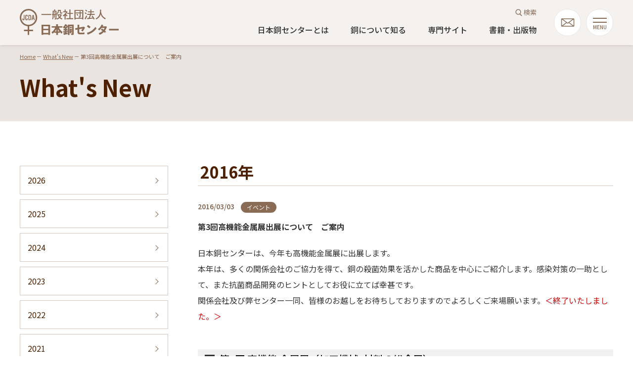

--- FILE ---
content_type: text/html; charset=UTF-8
request_url: https://www.jcda.or.jp/news/details/89
body_size: 1927
content:
<!doctype html>
<html lang="ja">
<head>
<!-- Google Tag Manager -->
<script>(function(w,d,s,l,i){w[l]=w[l]||[];w[l].push({'gtm.start':
new Date().getTime(),event:'gtm.js'});var f=d.getElementsByTagName(s)[0],
j=d.createElement(s),dl=l!='dataLayer'?'&l='+l:'';j.async=true;j.src=
'https://www.googletagmanager.com/gtm.js?id='+i+dl;f.parentNode.insertBefore(j,f);
})(window,document,'script','dataLayer','GTM-NQV84DKL');</script>
<!-- End Google Tag Manager -->
<meta charset="utf-8"><!-- <meta charset="UTF-8"> -->
<meta http-equiv="X-UA-Compatible" content="IE=edge">
<title>What&#039;s New：第3回高機能金属展出展について　ご案内│一般社団法人日本銅センター</title>
<meta name="description" content="金属の銅は、非常にすぐれた特性を持ち、さまざまな分野で力を発揮しています。輝く銅の魅力、その真価をご紹介します。">
<meta name="keywords" content="日本銅センター,JCDA,銅,銅製品,銅管,銅屋根,抗菌,殺菌,日本伸銅協会">
<meta name="viewport" content="width=device-width, initial-scale=1.0">
<link rel="icon" href="/images/favicon.ico">
<link href="/css/destyle.css" rel="stylesheet" type="text/css" media="all">
<link href="/css/style.css" rel="stylesheet" type="text/css" media="all">
<link href="/css/style_pc.css" rel="stylesheet" type="text/css" media="all">
<link href="/css/style_add.css" rel="stylesheet" type="text/css" media="all">
<script src="/js/jquery-3.7.0.min.js"></script>
<script src="/js/all.js"></script>
<meta name="keywords" content="日本銅センター,JCDA,銅,銅製品,銅管,銅屋根,抗菌,殺菌,日本伸銅協会"><meta name="description" content="金属の銅は、非常にすぐれた特性を持ち、さまざまな分野で力を発揮しています。輝く銅の魅力、その真価をご紹介します。インフォメーションのページです。">
<!--headerarea/footer-->
<script type="text/javascript">
$(function(){
    $("header").load("/header.html");
    $("footer").load("/footer.html");
})
</script>
</head>

<body>
<!-- Google Tag Manager (noscript) -->
<noscript><iframe src="https://www.googletagmanager.com/ns.html?id=GTM-NQV84DKL"
height="0" width="0" style="display:none;visibility:hidden"></iframe></noscript>
<!-- End Google Tag Manager (noscript) -->
<!--========== header ==========-->
<header></header>
<!--========== header/ ==========-->

<div id="wrapper">
<main id="contents_sec" class="news_details">

<div id="pan"><span><a href="/">Home</a>&nbsp;－&nbsp;<a href="/news">What&#039;s New</a>&nbsp;－&nbsp;第3回高機能金属展出展について　ご案内</span></div>

<article>
<div id="area_h1" class="one_row"><div class="h1_wrap"><h1>What's New</h1></div></div>

<div class="wrap">

<div id="contents_col2">
<section>
<h2>2016年</h2>
<dl class="details">
<dt>2016/03/03<span class="icon_event">イベント</span></dt>
<dd>第3回高機能金属展出展について　ご案内</dd>
</dl>
<div class="text_area">
<p>日本銅センターは、今年も高機能金属展に出展します。<br>
本年は、多くの関係会社のご協力を得て、銅の殺菌効果を活かした商品を中心にご紹介します。感染対策の一助として、また抗菌商品開発のヒントとしてお役に立てば幸甚です。<br>
関係会社及び弊センター一同、皆様のお越しをお待ちしておりますのでよろしくご来場願います。<span style="color: #cc0000;">＜終了いたしました。＞</span></p>
<h4>第3回 高機能 金属展（加工機械･材料の総合展）</h4>
<table class="listTable listExhibition">
    <tbody>
        <tr>
            <th width="120" scope="row">開催日時</th>
            <td class="tdBlue">2016年4月6日（水）～8日（金）　10：00～18：00<br>
            （8日（金）のみ　17：00終了）</td>
        </tr>
        <tr>
            <th>開催場所</th>
            <td>東京ビッグサイト　西ホール　ブース：　W5－48</td>
        </tr>
        <tr>
            <th>主催</th>
            <td>リード エグジビション ジャパン株式会社</td>
        </tr>
        <tr>
            <th>展示品<br>
            提供企業<br>
            （法人格省略･順不同）</th>
            <td>ユニオン、三菱伸銅、カクダイ、コデラカプロン、新晃工業、佐野機工、岡村製作所、ホクセイ、三菱マテリアルトレーディング、アンデス産業、ユニ金属、Micro-bub、水野金属商事、理研電線、愛紳照明、権田金属工業、三井化学産資、カウゼル</td>
        </tr>
    </tbody>
</table>
</div><!--text_area/-->
</section>
</div><!--contents_col2/-->

<ul id="archives_menu">
<li><a href="/news/archive/2026">2026</a></li>
<li><a href="/news/archive/2025">2025</a></li>
<li><a href="/news/archive/2024">2024</a></li>
<li><a href="/news/archive/2023">2023</a></li>
<li><a href="/news/archive/2022">2022</a></li>
<li><a href="/news/archive/2021">2021</a></li>
<li><a href="/news/archive/2020">2020</a></li>
<li><a href="/news/archive/2019">2019</a></li>
<li><a href="/news/archive/2018">2018</a></li>
<li><a href="/news/archive/2017">2017</a></li>
<li><a href="/news/archive/2016">2016</a></li>
<li><a href="/news/archive/2015">2015</a></li>
<li><a href="/news/archive/2014">2014</a></li>
<li><a href="/news/archive/2013">2013</a></li>
<li><a href="/news/archive/2012">2012</a></li>
<li><a href="/news/archive/2011">2011</a></li>
<li><a href="/news/archive/2010">2010</a></li>
</ul>
</div><!--.wrap/-->
</article>

</main>
</div><!--#wrapper/-->

<div class="to-top"><span></span></div>
<!--========== footer ==========-->
<footer></footer>
<!--========== footer/ ==========-->

</body>
</html>


--- FILE ---
content_type: text/html
request_url: https://www.jcda.or.jp/header.html
body_size: 1918
content:
<script>

/*========= ハンバーガーmenu ===============*/
$(function(){
	$("#toggle a").click(function(){
	  if($(".toggle-icon").hasClass('close')){
		$(".toggle-icon").removeClass('close');
		$(".toggle-text").removeClass('close');
		$(".toggle_menu").fadeOut();
		$('body').css({"overflow":"auto","height":"100%"});/*htmlを入れると開閉の後にページトップアイコンが表示されなくなる*/
	  }else{
		$(".toggle-icon").addClass('close');
		$(".toggle-text").addClass('close');
		$(".toggle_menu").fadeIn();
		$('body').css({"overflow":"hidden","height":"100%"});/*htmlを入れると開閉の後にページトップアイコンが表示されなくなる*/
	  }
	});
});

$(function(){
	$("#toggle a").click(function(){
	  if($("#toggle_wrap").hasClass('bgc')){
		$("#toggle_wrap").removeClass('bgc');
	  }else{
		$("#toggle_wrap").addClass('bgc');
	  }
	});
});
$(function(){
	$("#toggle a").click(function(){
	  if($("#pickup").hasClass('bgc')){
		$("#pickup").removeClass('bgc');
	  }else{
		$("#pickup").addClass('bgc');
	  }
  });
});

/*メニュー開閉*/
$(function(){	
if (window.matchMedia('(max-width: 1024px)').matches) {//スマホ処理
  $("nav.globalMenuSp .accordion .ttl").click(function(){
	$(this).next("div.children").slideToggle();
	$(this).toggleClass("open")});
  }
}); 

/*コンテンツメニュー開閉*/
$(function(){
  $("#contents_menu .accordion .ttl").click(function(){
	$(this).next("div.children").slideToggle();
	$(this).toggleClass("open")});
});

/*========= 検索窓 ===============*/
$(function(){
	$(".search").click(function(){
	  if($(".search-icon").hasClass('close')){
		$(".search-icon").removeClass('close');
		$(".search_link").removeClass('close');
		$(".search_bt").removeClass('close');
		$(".search").removeClass('close');
		$(".search_box").fadeOut();
		$('body').css({"overflow":"auto","height":"100%"});/*htmlを入れると開閉の後にページトップアイコンが表示されなくなる*/
	  }else{
		$(".search-icon").addClass('close');
		$(".search_link").addClass('close');
		$(".search_bt").addClass('close');
		$(".search").addClass('close');
		$(".search_box").fadeIn();
		$('body').css({"overflow":"hidden","height":"100%"});/*htmlを入れると開閉の後にページトップアイコンが表示されなくなる*/
	  }
	});
});
</script>

<div class="wrap">
<h1><a href="/index.html"><img src="/images/jcda_logo.svg" alt="一般社団法人日本銅センター"/></a></h1>

<div id="right_area">
<div id="btn_mail"><a href="/contact/official/index.php">mail</a></div>
<!--toggle-->
<div id="toggle_wrap">
<div id="toggle"><a class="toggle__link"><span class="toggle-icon"></span><span class="toggle-text"></span></a></div>
</div>
<!--toggle/-->
<div class="toggle_menu">
<div class="sp_search_area">
<!--
<form role="search" method="get" action="">
<input type="text" value="" name="" placeholder="キーワードで検索する">
<input type="submit" value="">
</form>
-->
<script async src="https://cse.google.com/cse.js?cx=0040182d7a4d44154">
</script>
<div class="gcse-searchbox-only"></div>
</div><!--/search-area-->

<nav class="globalMenuSp">
<ul class="accordion">
<div class="float_l">
<li class="next_arrow"><a href="/index.html">Home</a></li>
<li>
    <div class="ttl"><a href="/about/index.html">日本銅センターとは<span></span></a></div>
    <div class="children">
    <ul>
	<li class="pc_none"><a href="/about/index.html">日本銅センターとは TOP</a></li>
	<li><a href="/about/overview/index.html">概要</a></li>
	<li><a href="/about/activities/index.html">活動について</a></li>
	<li><a href="/about/award/index.html">日本銅センター賞とは</a></li>
	<li><a href="/about/guide/index.html">賛助会員入会案内</a></li>
	</ul>
	</div><!--children/-->
</li>
</div>
<li>
    <div class="ttl"><a href="/learning/index.html">銅について知る<span></span></a></div>
    <div class="children">
    <ul>
	<li class="pc_none"><a href="/learning/index.html">銅について知る TOP</a></li>
	<li><a href="/learning/feature/index.html">銅の特徴</a></li>
	<li><a href="/learning/living/index.html">暮らしと銅</a></li>
	<li><a href="/learning/safety/index.html">銅の安全性</a></li>
	<li><a href="/learning/environment/index.html">環境にやさしい銅</a></li>
	<li><a href="/learning/qa/index.html">銅に関するＱ＆Ａ</a></li>
	<li class="op_win"><a href="learning/kodomoday/kodomoday_top.html" target="_blank">銅ってすごい！</a></li>
	</ul>
	</div><!--children/-->
</li>
<li>
    <div class="ttl"><a href="/speciality/index.html">専門サイト<span></span></a></div>
    <div class="children">
    <ul>
	<li class="pc_none"><a href="/speciality/index.html">専門サイト TOP</a></li>
	<li class="op_win"><a href="/speciality/koukin/index.html" target="_blank">超抗菌・抗ウイルス</a></li>
	<li class="op_win"><a href="/speciality/icct/index.html" target="_blank">空調用冷媒「銅」配管</a></li>
	<li class="op_win"><a href="http://www.doukan.org/" target="_blank">水道用銅管</a></li>
	<!--<li class="op_win"><a href="/speciality/roof/index.html" target="_blank">銅板屋根</a></li>
	<li class="op_win"><a href="/speciality/ica/index.html" target="_blank">ＩＣＡプロジェク</a></li>-->
	</ul>
	</div><!--children/-->
</li>
<li>
    <div class="ttl"><a href="/publication/index.html">書籍・出版物<span></span></a></div>
    <div class="children">
    <ul>
	<li class="pc_none"><a href="/publication/index.html">書籍・出版物 TOP</a></li>
	<li><a href="/publication/magazine/index.html">銅誌</a></li>
	<li><a href="/publication/copper_stream/index.html">カパーストリーム</a></li>
	<li><a href="/publication/pamphlet/index.html">パンフレット</a></li>
	<li><a href="/publication/books/index.html">書籍</a></li>
	<li class="op_win"><a href="https://www.youtube.com/user/COPPERJAPAN" target="_blank">動画</a></li>
	</ul>
	</div><!--children/-->
</li>
<li>
    <div class="ttl"><a href="/showroom/index.html">eカパーショールーム<span></span></a></div>
    <div class="children">
    <ul>
	<li class="pc_none"><a href="/showroom/index.html">eカパーショールーム TOP</a></li>
	<li><a href="/showroom/room01/index.html">建材</a></li>
	<li><a href="/showroom/room02/index.html">管工機材</a></li>
	<li><a href="/showroom/room03/index.html">日用品</a></li>
	<li><a href="/showroom/room04/index.html">調理道具</a></li>
	<li><a href="/showroom/room05/index.html">会社別</a></li>
	</ul>
	</div><!--children/-->
</li>
<div class="float_r">
<li class="next_arrow sub"><a href="/news/index.html">What's New</a></li>
<li class="next_arrow sub"><a href="/links/index.html">関連リンク</a></li>
<li class="next_arrow sub"><a href="/contact/official/index.php">お問い合わせ</a></li>
<!--<li class="next_arrow sub"><a href="#" target="_blank">English</a></li>-->
<li class="next_arrow sub"><a href="/privacy/index.html">個人情報の取り扱い</a></li>
<li class="next_arrow sub"><a href="/sitepolicy/index.html">サイトのご利用について</a></li>
<li class="next_arrow sub"><a href="/sitemap/index.html">サイトマップ</a></li>
</div>
</ul>
</nav>
</div>
</div><!--right_area/-->

<div id="navarea">
<div class="upper">
<div class="search"><div class="search_bt">検索</div><div class="search_wrap"><span class="search_link"><span class="search-icon"></span></span></div></div>
<div class="search_box">
<div class="search_area">
<!--
<form role="search" method="get" action="">
<input type="text" value="" name="" placeholder="キーワードで検索する">
<input type="submit" value="">
</form>
-->
<script async src="https://cse.google.com/cse.js?cx=0040182d7a4d44154">
</script>
<div class="gcse-searchbox-only"></div>
</div><!--/search-area-->
</div>
<!--<div class="lang_change">JP&nbsp;/&nbsp;<a href="#" target="_blank">EN</a></div>-->
</div>
<nav id="gnav">
<ul>
<li><a href="/about/index.html">日本銅センターとは</a></li>
<li><a href="/learning/index.html">銅について知る</a></li>
<li><a href="/speciality/index.html">専門サイト</a></li>
<li><a href="/publication/index.html">書籍・出版物</a></li>
</ul>
</nav>
</div><!--navarea/-->
</div><!--.wrap/-->
<script>
var target_pc = document.getElementsByClassName('search_area');
function addPlaceholder() {
$('.gsc-input').attr('placeholder', 'キーワードで検索する');
}
var mo = new MutationObserver(addPlaceholder);
$(target_pc).each( function(i){
  mo.observe(target_pc[i], {childList: true});
});
</script>


--- FILE ---
content_type: text/html
request_url: https://www.jcda.or.jp/footer.html
body_size: 1107
content:
<div id="f_logo"><a href="/index.html"><img src="/images/jcda_logo_bot.svg" alt="一般社団法人日本銅センター"/></a></div>
<address>〒110-0005　東京都台東区上野1丁目10番10号<span>うさぎやビル5階</span></address>

<div id="sns"><a href="https://x.com/coppercontest" target="_blank" class="sns_x"><img src="/images/sns_x.svg" alt="X"/></a></div>

<nav id="f_nav">
<ul class="first">
<li>
<div class="ttl"><a href="/about/index.html">日本銅センターとは<span></span></a></div>
    <ul class="children">
	<li><a href="/about/overview/index.html">概要</a></li>
	<li><a href="/about/activities/index.html">活動について</a></li>
	<li><a href="/about/award/index.html">日本銅センター賞とは</a></li>
	<li><a href="/about/guide/index.html">賛助会員入会案内</a></li>
	</ul>
</li>
<li>
<div class="ttl"><a href="/learning/index.html">銅について知る<span></span></a></div>
    <ul class="children">
	<li><a href="/learning/feature/index.html">銅の特徴</a></li>
	<li><a href="/learning/living/index.html">暮らしと銅</a></li>
	<li><a href="/learning/safety/index.html">銅の安全性</a></li>
	<li><a href="/learning/environment/index.html">環境にやさしい銅</a></li>
	<li><a href="/learning/qa/index.html">銅に関するＱ＆Ａ</a></li>
	<li class="op_win"><a href="/learning/kodomoday/kodomoday_top.html" target="_blank"><span>銅ってすごい！</span></a></li>
	</ul>
</li>
<li>
<div class="ttl"><a href="/speciality/index.html">専門サイト<span></span></a></div>
    <ul class="children">
	<li class="op_win"><a href="/speciality/koukin/index.html" target="_blank"><span>超抗菌・抗ウイルス</span></a></li>
	<li class="op_win"><a href="/speciality/icct/index.html" target="_blank"><span>空調用冷媒「銅」配管</span></a></li>
	<li class="op_win"><a href="http://www.doukan.org/" target="_blank"><span>水道用銅管</span></a></li>
	<!--<li class="op_win"><a href="/speciality/roof/index.html" target="_blank"><span>銅板屋根</span></a></li>
	<li class="op_win"><a href="/speciality/ica/index.html" target="_blank"><span>ＩＣＡプロジェク</span></a></li>-->
	</ul>
</li>
<li>
<div class="ttl"><a href="/publication/index.html">書籍・出版物<span></span></a></div>
    <ul class="children">
	<li><a href="/publication/magazine/index.html">銅誌</a></li>
	<li><a href="/publication/copper_stream/index.html">カパーストリーム</a></li>
	<li><a href="/publication/pamphlet/index.html">パンフレット</a></li>
	<li><a href="/publication/books/index.html">書籍</a></li>
	<li class="op_win"><a href="https://www.youtube.com/user/COPPERJAPAN" target="_blank"><span>動画</span></a></li>
	</ul>
</li>
<li>
<div class="ttl"><a href="/showroom/index.html">eカパーショールーム<span></span></a></div>
    <ul class="children">
	<li><a href="/showroom/room01/index.html">建材</a></li>
	<li><a href="/showroom/room02/index.html">管工機材</a></li>
	<li><a href="/showroom/room03/index.html">日用品</a></li>
	<li><a href="/showroom/room04/index.html">調理道具</a></li>
	<li><a href="/about/showroom/room05/index.html">会社別</a></li>
	</ul>
</li>
</ul>
<ul class="sec">
<li><a href="/news/index.html">What's New</a></li>
<li><a href="/links/index.html">関連リンク</a></li>
<li><a href="/contact/official/index.php">お問い合わせ</a></li>
<!--<li><a href="#" target="_blank">English</a></li>-->
</ul>
</nav>
<div id="f_bottom">
<ul id="s_menu">
<li><a href="/privacy/index.html">個人情報の取り扱い</a></li>
<li><a href="/sitepolicy/index.html">サイトのご利用について</a></li>
<li><a href="/sitemap/index.html">サイトマップ</a></li>
</ul>
<div id="copyright">Copyright &#9426; Japan Copper Development Association All Right Reserved.</div>
</div><!--f_bottom/-->

--- FILE ---
content_type: text/css
request_url: https://www.jcda.or.jp/css/style.css
body_size: 10638
content:
@charset "UTF-8";
@import url('https://fonts.googleapis.com/css?family=Noto+Sans+JP:400,500,600,700,800');


/* ===================================================
共通
=====================================================*/
html {
    font-family: Noto Sans JP, sans-serif;
	-webkit-text-size-adjust: 100%;
	-ms-text-size-adjust: 100%;
	font-size: 62.5%;/* 10px */
    color:#333333;
}

/* Fluid-img----------------------------------- */
img {max-width : 100%; border: 0}

/* clearfix----------------------------------- */
.clearfix:after {content: ""; display: block; clear: both; visibility: hidden;}

p{line-height: 1.8}
body#home{background-color: #f4f1ef}
a.line{text-decoration: underline; word-break: break-all;}


/* ===================================================
for SP
=====================================================*/
body { font-size: 1.6rem; } /* 14px */

.wrap_top, 
#bnr, 
#links, 
main#contents_sec .wrap{margin-top: 60px;}

main#contents_top ul.content_box, 
#bnr, 
#links, 
main#contents_sec .wrap, 
main#contents_top.one_page .wrap, 
main#contents_top.one_page .wrap{margin-left: 5%; margin-right: 5%;}

#pan{font-size: 1rem; color: #846049; background-color: #e9e4e0; padding: 1.5em 5% 1em 5%}
#pan a{color: #846049; text-decoration: underline}

main#contents_sec h2, 
main#contents_top.one_page h2{
font-size: 2.4rem;
font-weight: bold;
color: #4d2000;
border-bottom: 1px solid #D2C7BF;
margin-bottom: 1em;
padding-bottom: 0.2em;
text-indent: 5px;
line-height: 1.4;
}
main#contents_top.one_page h2.sec{margin-top: 30px}
main#contents_sec h2.sec{margin-top:2em}
main#contents_sec h2.line2{border-bottom: none}
main#contents_sec h2 span{font-weight: 500; font-size: 80%}

main#contents_sec h3, 
main#contents_top #contact h3{
font-size: 2rem;
font-weight: bold;
color: #846049;
border-left: 6px solid #846049;
line-height: 1.4;
padding-left: 0.3em;
margin-top: 3em;
margin-bottom: 1em;
}
main#contents_sec .room_company h3{margin-top: 1.5em;}

main#contents_sec h4, 
.table01 th{
font-size: 1.6rem;
font-weight: 500;
color: #000;
margin-top: 2em;
margin-bottom: 1em;
line-height: 1.6;
background-color: #f0f0f0;
padding: 0.2em 1em 0.2em 2.2em;
position: relative;

}
main#contents_sec h4:before, 
.table01 th:before{
	content:'';
	width:1em;
	height:1em;
	position:absolute;
	top:0.5em;
	left:0.7em;
	background-color:#333333;
}
main#contents_sec .room_company h4{font-size: 1.8rem;}


main#contents_sec p, 
main#contents_top.one_page p{line-height: 2; margin-top: 2em}
main#contents_sec p.first{text-align: justify;}

main#contents_sec h3.first, 
main#contents_sec p.first, 
main#contents_top.one_page p.first, 
main#contents_sec h4.first, 
main#contents_sec h5.first, 
main#contents_sec h6.first,
main#contents_sec .room_company .text_area p, 
.table01 th.first{margin-top: 0;}

main#contents_sec .room_company .text_area h4{margin-top: 1em;}

main#contents_sec h5{font-weight: 600; border-bottom: 1px dotted #CCCCCC; padding-bottom: 0.3em; margin-bottom: 1em; margin-top: 2em}
main#contents_sec h6, div.point{font-weight: 700; color: #846049; position: relative; padding-left: 25px;}
main#contents_sec h6{margin-bottom: 1em; margin-top: 2em;}
div.point{margin-bottom: 0.3em; font-size: 1.8rem}
div.point.sec{ margin-top: 2em;}

main#contents_sec h6::before, 
div.point::before{
content: "";
width: 16px;
height: 16px;
border-radius: 50px;
background-color: #846049;
left: 0;
position: absolute;
top:2px;
}

/*----------------------------------------------------
ボタン
------------------------------------------------------*/
.btn_arrow a{
color: #846049;
text-decoration: none;
display: inline-block;
text-align: center;
font-size: 1.6rem;
position: relative;
vertical-align: middle;
font-weight: 500;
}

.btn_arrow a::after{
content: '';
width: 30px;
height: 20px;
position: absolute;
background-repeat: no-repeat;
background-size: 20px 20px;
background-image: url(../images/btn_arrow.png);
background-position: right center;
}

/*----------------------------------------------------
header
------------------------------------------------------*/
#wrapper{padding-top: 70px;}
#navarea{display: none}

header{
position: fixed;
width: 100%;
background-color: #f4f1ef;
padding: 15px 0 10px 4%;
box-sizing: border-box;
height: 70px;
z-index: 1000;
-webkit-box-shadow:0 1px 4px 0 #D2C7BF;
box-shadow:0 1px 4px 0 #D2C7BF;
}
header h1{width: 150px;}

#btn_mail a{
position: absolute;
right: 65px;
top: 15px;
display: block;
text-align: center;
box-sizing: border-box;
border: 1px solid #e9e4e0;
background-color: #FFFFFF;
border-radius: 200px;
width: 40px;
height: 40px;
background-image: url(../images/icon_mail.svg);
background-repeat: no-repeat;
background-position: center center;
background-size: 20px 12px;
text-indent: -9999px;
}

/*toggle
-------------------------------------------------------------------*/
#toggle_wrap.bgc{background-color:#896b56; z-index:101; height: 70px; position: fixed; width: 100%; left:0; top: 0}
#toggle {
    display: block;
    width: 40px;
    height: 40px;
    position: absolute;
	z-index:101;
    right: 4%;
    top:15px;
	
  }

.toggle__link {
    display: block;
    width: 100%;
    height: 100%;
    text-align: center;
    box-sizing: border-box;
	border: 1px solid #e9e4e0;
	background-color: #FFFFFF;
	border-radius: 200px;
  }

.toggle__link:hover {opacity: 1;}

.toggle-icon, 
.toggle-icon:before{
display: block;
position: absolute;
background: #896b56;
width: 20px;
height: 1.5px;
transition: .3s;
}
.toggle-icon {top: 11px; right: 10px;}
.toggle-icon:before{content: ""; top: 6px;}
.toggle-icon.close:before{top:0;}
.toggle-icon.close {
    -moz-transform: rotate(-30deg);
    -ms-transform: rotate(-30deg);
    -webkit-transform: rotate(-30deg);
    transform: rotate(-30deg);
	top: 14px;
  }
.toggle-icon.close:before {
    -moz-transform: rotate(-120deg);
    -ms-transform: rotate(-120deg);
    -webkit-transform: rotate(-120deg);
    transform: rotate(-120deg);
  }
  
.toggle-text {
    color: #896b56;
	font-weight: 500;
	font-size: 8px;
	display: block;
    position: absolute;
    left: 10px;
    bottom: 15px;
    width: 20px;
    height: 8px;
  }

.toggle-text:after {
    content: 'MENU';
    display: block;
    position: absolute;
    top: 5px;
    left: -1px;
  }

.toggle-text.close:after {content: 'CLOSE';left: -2px;}

/*toggle_menuの設定
-------------------------------------------------------------------*/
.toggle_menu {
  width: 100%;
  height: 100%;
  overflow: auto;
  position: fixed;
  top:0px;
  left: 0;
  display: none;
  background-color:#896b56;
  z-index:100;
  font-size: 1.8rem;
  -webkit-overflow-scrolling:touch;
  padding-bottom: 50px;
}


/*検索フォームの設定
-------------------------------------------------------------------*/
.sp_search_area{margin: 100px auto 40px auto; width: 100%;}
form.gsc-search-box {position: relative; margin: 0 4%;}
#___gcse_0{position: relative; margin: 0 4%;}
.gsib_a{padding:0 !important;}
header #navarea .upper .search_area div{width:100%;}

/*テキスト入力とボタンinput共通設定*/
.sp_search_area input{
  -webkit-appearance:none;/*SafariやChromeのデフォルトの設定を無効*/
  outline: none;
  cursor: pointer;/*カーソルを指マークに*/
}

/*テキスト入力input設定*/
.gsc-input-box{
  border-radius:0 !important;
  background:none !important;
  border: none !important;
}
.sp_search_area input[type="text"],
.gsc-input {
  width: 100% !important;
  padding: 10px 20px !important;
  border: none !important;
  border-radius: 100px !important;
  transition: all 0.5s !important;
  letter-spacing: 0.05em !important;
  text-align: left !important;
  font-size: 1.6rem !important;
  background:#FFFFFF !important;
  height: 50px !important;
  box-sizing: border-box !important;
}
input.gsc-input::placeholder {font-size: 1.6rem !important;}

.sp_search_area input[type="text"]:focus {background:#e9e4e0;}

/* 消去ボタンを消す */
.gsib_b{display: none !important;}

/*ボタンinput設定*/
.sp_search_area input[type="submit"],
button.gsc-search-button {
  position: absolute !important;
  top:0px !important;
  right:20px !important;
  background-repeat: no-repeat !important;
  background-position: right center !important;
  background-size: 24px 25px !important;
  background-image: url(../images/icon_mushimegae.svg) !important;
  width:50px !important;
  height: 50px !important;
}
.gsc-search-button-v2{
  width:0 !important;
  background: none !important;
  border:none !important;
}
/*虫眼鏡ボタン*/
button.gsc-search-button-v2{
  margin: 0 !important;
  padding: 0 !important;
}
button.gsc-search-button-v2 svg {
  display: none;
}


/* 結果画面
-------------------------------------------------------------------*/
form.gsc-search-box {font-size:unset !important;}
input.gsc-input {
  font-size: 1.8rem !important;
  padding: 10px 20px !important;
}
div.gsc-input-box{
  padding: 0 !important;
  border: none !important;
}

td.gsc-input{padding:0 !important;}
td.gsib_b {display:none;}

div.gsc-control-cse {padding-top: 0 !important;}
div.gsc-control-searchbox-only{margin-bottom: 1em;}
div.gsc-result{
  margin-top:10px !important;
  padding:20px 0 !important;
  border-bottom: 1px solid #e9e9e9 !important;
}
.gsc-control-cse .gs-title *{font-size: 2.2rem !important;}
.gsc-control-cse .gsc-thumbnail-inside,
.gsc-control-cse .gsc-url-top,
.gsc-control-cse .gsc-table-result,
.gsc-control-cse .gs-fileFormat *,
.gsc-control-cse .gs-bidi-start-align *,
.gsc-control-cse .gs-snippet {
  line-height: 1.8em !important;
  font-size: 1.6rem !important;
}
.gsc-control-cse div.gs-snippet{margin-top: 10px;}
.gsc-cursor-box {
  text-align: center !important;
  margin: 20px 10px !important;
}
.gsc-cursor-box .gsc-cursor-page {
  font-size: 2rem !important;
  margin: 0 10px !important;
}

/*ページ送り*/
.gsc-cursor-chevron{vertical-align: unset;}


/*globalMenuSp
-------------------------------------------------------------------*/
/*開閉メニュー*/
nav.globalMenuSp{display: block; padding: 0 4%}
nav.globalMenuSp ul.accordion{border-top: 1px solid #d2c7bf}
nav.globalMenuSp ul.accordion > li, 
nav.globalMenuSp ul.accordion > .float_r li, 
nav.globalMenuSp ul.accordion > .float_l li{
text-align: left;
color: #FFF;
border-bottom: 1px solid #d2c7bf;
font-size: 1.6rem;
line-height: 1;
}
nav.globalMenuSp ul.accordion > .float_l li div.children li{border-bottom:none;}

nav.globalMenuSp div.ttl a, 
nav.globalMenuSp ul.accordion li.next_arrow a, 
nav.globalMenuSp ul.accordion li.op_win a, 
nav.globalMenuSp ul div.children li a{
cursor: pointer;
position: relative;
margin: 0;
display: block;
color: #FFFFFF;
padding: 20px 30px 20px 10px;
}
nav.globalMenuSp ul div.children li a{padding-left: 10px; color: #896b56}
nav.globalMenuSp ul.accordion li.op_win a{ color: #896b56}

nav.globalMenuSp div.ttl span{position: absolute; background-color: #FFF; border-radius: 50px; width: 20px; height: 20px; right: 10px; top:17px}
nav.globalMenuSp div.ttl a::before, 
nav.globalMenuSp div.ttl a::after{
  position: absolute;
  content: "";
  display: block;
  transition: all 0.4s;
  background-color: #896b56;
  right: 10px;
  top: 27px;
  width: 10px;
  height: 1px;
  transform: translate(-50%, -50%);
  z-index: 1;
}
nav.globalMenuSp div.ttl a:before {transform: translate(-50%, -50%) rotate(90deg);}
nav.globalMenuSp div.ttl.open a::before{transform: translate(-50%, -50%) rotate(0deg);}
nav.globalMenuSp div.ttl a{pointer-events: none;}

nav.globalMenuSp .float_l, 
nav.globalMenuSp .float_r{font-size: 1.6rem;}

nav.globalMenuSp ul div.children{display:none; background-color: #f4f1ef; padding:0 10px}
nav.globalMenuSp ul div.children.activ{display: block}
nav.globalMenuSp ul div.children li{border-top: 1px dotted #896b56;}
nav.globalMenuSp ul div.children li:first-child{border: none}
nav.globalMenuSp ul div.children li a::before {
    content: '';
    width: 8px;
    height: 8px;
    border: 0px;
    border-top: solid 1px #896b56;
    border-right: solid 1px #896b56;
    -ms-transform: rotate(45deg);
    -webkit-transform: rotate(45deg);
    transform: rotate(45deg);
    position: absolute;
    top: 45%;
    right: 10px;
}

nav.globalMenuSp ul.accordion li.next_arrow a::after{
position: absolute;
content: "";
display: block;
background-repeat: no-repeat;
background-position: center center;
background-size: 20px 20px;
background-image: url(../images/arrow_circle_white.svg);
right: 10px;
top: 16px;
width: 20px;
height: 20px;
}

nav.globalMenuSp ul.accordion li.op_win a::after{
position: absolute;
content: "";
display: block;
background-repeat: no-repeat;
background-position: center center;
background-size: 13px 13px;
background-image: url(../images/icon_op_win26_brown.svg);
right: 7px;
top: 22px;
width: 13px;
height: 13px;
}
nav.globalMenuSp ul div.children li.op_win a::before{display: none}/*下層arrowの削除*/

/*----------------------------------------------------
.to-topの設定
----------------------------------------------------*/
.to-top{
position: fixed;
display: flex;
/*align-items: center;
justify-content: center;*/
right: 3%;
bottom: 30px;
cursor: pointer;
width: 60px;
height: 60px;
transition: all 0.3s;
z-index: 1;
border: 1px solid #E9E4E0;
border-radius: 100px;
background-color: #F4F1EF;
box-sizing: border-box;
}
.to-top:hover{opacity: 1;}
.to-top span{
display: block;
width: 58px;
height: 58px;
border-radius: 100px;
background-image: url(../images/pagetop.svg);
background-size: 21px 12px;
background-position: center 48%;
background-repeat: no-repeat;
transition: all 0.3s;
}

/*----------------------------------------------------
footer
------------------------------------------------------*/
footer {
width: 100%;
padding: 60px 5%;
background-color: #896b56;
margin: 60px auto 0 auto;
color: #FFF;
line-height: 1.6;
font-size: 1.2rem;
text-align: center;
}
footer address span{display: block}
footer #f_logo {margin-bottom: 10px}
footer #f_logo img{width: 80%}
footer nav#f_nav{display: none}

footer ul#s_menu{margin: 25px 0; border-top: 1px solid #beada2; font-size: 1.3rem;}
footer ul#s_menu li{border-bottom: 1px solid #beada2; padding: 1em 0}
footer ul#s_menu li:a{color: #FFF}

footer #copyright{font-size: 1rem}

@media screen and (min-width: 410px) {
footer ul#s_menu{font-size: 0; border: none}
footer ul#s_menu li{
display: inline-block;
border-left: 1px solid #FFF;
border-bottom:none;
padding: 0 1em;
font-size: 1.2rem;
line-height: 1.2;
}
footer ul#s_menu li:first-child{border: none; padding-left: 0}
footer ul#s_menu li:nth-child(3){padding-right: 0}
}

footer #sns{display: flex; justify-content: center; margin: 20px 0 40px 0;}
footer a.sns_x{width:25px;}
footer a.sns_insta{width: 27px;}

/*----------------------------------------------------
top
------------------------------------------------------*/
/*#mv_box
-------------------------------------------------------------------*/
#mv{
height: 500px;
background-repeat: no-repeat;
background-image: url(../images/top/main_sp.jpg);
background-position: center -200px;
background-size: cover;
color: #FFF;
padding: 140px 5% 0 5%;
}
#mv .catch_copy{ font-size: 4.4rem; font-weight: 800; margin-bottom: 20px; line-height: 1.5; text-shadow: 1.8px 1.8px 0 #000;}
#mv .catch_copy span{display: block}
#mv p{
font-size: 1.4rem;
text-align: justify;
line-height: 2;
text-shadow: 1.5px 1.5px 0 #6b1e14;
font-weight: 500;
}

/*#pickup
-------------------------------------------------------------------*/
#pickup{padding: 5% 5% 0 5%; font-size: 2.8rem; font-weight: bold; z-index: auto}
#pickup.bgc{display: none}
#pickup span{display: block; font-size: 1.6rem; font-weight: normal; margin-top: 0.5em;}
#pickup li{
margin-bottom: 5%;
border: 4px solid #FFFFFF;
box-shadow: 2px 2px 5px -1px #999;
-webkit-box-shadow: 2px 2px 5px -1px #999;
}
#pickup li:last-child{margin-bottom: 0}

#pickup a{
color: #FFFFFF;
padding: 13px;
text-indent: 70px;
display: block;
background-repeat: no-repeat;
background-size: 30px 30px;
background-position: 95% center;
position: relative;
}
.btn_ordinary.slide a, 
.btn_speciality.slide a, 
.btn_jcda.slide a{background-image: url(../images/arrow_down_white.svg);}

#pickup a::before{
position: absolute;
content: "";
display: block;
background-repeat: no-repeat;
background-position: center center;
background-size: 55px 55px;
width: 55px;
height: 55px;
bottom: 15px;
}

.btn_ordinary.slide a::before{background-image: url(../images/top/icon_ordinary.svg);}
.btn_ordinary.slide{background: #7da228;}
.btn_speciality.slide a::before{background-image: url(../images/top/icon_speciality.svg);}
.btn_speciality.slide{background: #167d95;}
.btn_jcda.slide a::before{background-image: url(../images/top/icon_jcda.svg);}
.btn_jcda.slide{background: #4d2000;}

/*夏休み自由研究コンテスト*/
#pickup.contest .btn_contest a{
color: transparent;
padding: 0;
text-indent: 0px;
background-color: #FFFFFF;
}



/*#news
-------------------------------------------------------------------*/
#news {margin: 5% 5% 0 5%}
#news h1, 
#links h1{color: #4d2000; font-weight: bold; font-size:3rem; text-align: center}
.btn_news{margin:20px auto 30px auto; text-align: center}
.btn_news a{
padding: 1em 3.5em 1em 2em;
display: inline-block;
position: relative;
color: #896b56;
font-size: 1.3rem;
border: 1px #e9e4e0 solid;
background-color: #FFF;
border-radius: 50px;
}
.btn_news a::after{
position: absolute;
content: "";
display: block;
background-repeat: no-repeat;
background-position: center center;
background-size: 14px 14px;
width: 14px;
height: 14px;
bottom: 13px;
right: 20px;
background-image: url(../images/arrow_s_brown.svg);
}

#news dl, 
.news_list dl{border-bottom: #d2c7bf 1px solid; padding: 15px 0}
.news_details dl.details{border: none; padding-bottom: 0}

#news dl.first{border-top: #d2c7bf 1px solid}

#news dt, 
.news_list dt, 
.news_details dt{color: #896b56; font-size: 1.2rem; margin-bottom: 0.5em; font-weight: 600;}

#news dt span, 
.news_list dt span, 
.news_details dt span{
display: inline-block;
background-color: #896b56;
color: #FFF;
border-radius: 50px;
padding: 0.4em 1em;
margin-left: 13px;
vertical-align: middle;
line-height: 11px;
font-size: 1.1rem;
width: 6em;
text-align: center;
font-weight: normal;
}
#news dd, 
.news_list dd, 
.news_details dl.details dd{line-height: 1.6}

.news_details dl.details dd{font-weight: bold; margin-top: 1em;}

/*#introduction
-------------------------------------------------------------------*/
.introduction .wrap_top{background-color: #FFF; padding:40px 6%}
.introduction.ordinary .wrap_top{border-top-left-radius: 10px; border-bottom-left-radius: 10px; margin-left: 5%;}
.introduction.speciality .wrap_top{ border-top-right-radius: 10px; border-bottom-right-radius: 10px; margin-right: 5%;}

.introduction h1{
color: #000;
font-size: 2.4rem;
font-weight: 700;
line-height: 1.4;
margin-bottom: 30px;
}
.introduction h1 span{display: block; font-size: 3.6rem; font-weight: 800;}

.introduction.ordinary h1 span{color: #7da228}
.introduction.ordinary h1{border-left: 7px solid #7da228; padding-left: 10px;}

.introduction.ordinary.jcda h1 span{color: #4d2000}
.introduction.ordinary.jcda h1{border-left: 7px solid #4d2000;}

.introduction.speciality h1 span{color: #167d95}
.introduction.speciality h1{text-align: right; border-right: 7px solid #167d95; padding-right: 10px;}

.introduction ul, 
.introduction ul.col4{font-size: 0}
.introduction li{margin-top: 30px;}
.introduction li .flip_box, 
.introduction li .sp_img{display: inline-block; vertical-align: top}

.introduction li img{display: none}
.introduction li .sp_img{
width: 35%;
height: 95px;
background-repeat: no-repeat;
background-position: center center;
background-size: cover;
}
.introduction.ordinary li .sp_img.img01{background-image: url(../images/top/ordinary_img01.jpg);}
.introduction.ordinary li .sp_img.img02{background-image: url(../images/top/ordinary_img02.jpg);}
.introduction.ordinary li .sp_img.img03{background-image: url(../images/top/ordinary_img03.jpg);}
.introduction.ordinary li .sp_img.img04{background-image: url(../images/top/ordinary_img04.jpg);}
.introduction.ordinary li .sp_img.img05{background-image: url(../images/top/ordinary_img05.jpg);}
.introduction.ordinary li .sp_img.img06{background-image: url(../images/top/ordinary_img06.jpg);}
.introduction.ordinary li .sp_img.img07{background-image: url(../images/top/ordinary_img07.jpg);}

.introduction.speciality li .sp_img.img01{background-image: url(../images/top/speciality_img01.jpg);}
.introduction.speciality li .sp_img.img02{background-image: url(../images/top/speciality_img02.jpg);}
.introduction.speciality li .sp_img.img03{background-image: url(../images/top/speciality_img03.jpg);}
.introduction.speciality li .sp_img.img04{background-image: url(../images/top/speciality_img04.jpg);}
.introduction.speciality li .sp_img.img05{background-image: url(../images/top/speciality_img05.jpg);}
.introduction.speciality li .sp_img.img06{background-image: url(../images/top/speciality_img06.jpg);}

.introduction.ordinary.jcda li .sp_img.img01{background-image: url(../images/top/jcda_img01.jpg);}
.introduction.ordinary.jcda li .sp_img.img02{background-image: url(../images/top/jcda_img02.jpg);}
.introduction.ordinary.jcda li .sp_img.img03{background-image: url(../images/top/jcda_img03.jpg);}
.introduction.ordinary.jcda li .sp_img.img04{background-image: url(../images/top/jcda_img04.jpg);}

.introduction li .flip_box{width: 60%; margin-left: 5%; }
.introduction li p{font-size: 1.3rem; line-height: 1.6}
.introduction h2{
text-align: justify;
font-size: 1.7rem;
font-weight: bold;
margin-bottom: 0.3em;
line-height: 1.4;
position: relative;
}
.introduction h2::after{
content: "";
position: absolute;
background-repeat: no-repeat;
background-position: right center;
background-size: 20px 20px;
background-image: url(../images/top/arrow_green.svg);
width:26px;
height: 20px;
top:3px;
}
.introduction.ordinary h2{color: #7da228}
.introduction.ordinary.jcda h2{color: #4d2000}
.introduction.speciality h2{color: #2f8ba0}
.introduction.speciality h2::after{background-image: url("../images/top/arrow_blue.svg");}

.introduction.ordinary.jcda h2::after{background-image: url("../images/arrow_circle_brown.svg");}

/*#bnr_area
-------------------------------------------------------------------*/
#bnr_area #bnr li:first-child{margin-bottom: 4%}
#bnr_area #bnr li a{
border: 1px solid #e9e4e0;
padding: 18px 15px;
background-color: #FFF;
display: block;
font-weight: 400;
color: #beada2;
line-height: 1.4;
position: relative;
font-size: 1.2rem;
}
#bnr_area #bnr li a div{padding-left: 60px}
#bnr_area #bnr li a div::after{
content: "";
position: absolute;
background-repeat: no-repeat;
background-position: right center;
background-size: 24px 24px;
width: 24px;
height: 24px;
top:40px;
right: 15px;
background-image: url(../images/arrow_circle_brown.svg);
}
#bnr_area #bnr li a span{
font-size: 2.3rem;
font-weight: bold;
color: #4d2000;
display: block;
}
#bnr_area #bnr li a::before{
content: "";
position: absolute;
background-repeat: no-repeat;
background-position: right center;
background-size: 63px 63px;
width: 63px;
height: 63px;
transition: all .2s;
left: 10px;
top: 12px;
}
#bnr_area #bnr li.showroom a::before{background-image: url(../images/top/bnr_icon_star.svg);}
#bnr_area #bnr li.guide a::before{background-image: url(../images/top/bnr_icon_building.svg);}

#bnr_area #bnr li p.cap{
color: #333;
line-height: 1.6;
font-size: 1.2rem;
padding:0.7em 0 0 0;
}

#bnr_area #links{border-top: 1px solid #d2c7bf; padding-top: 60px}
#bnr_area #links ul{font-size: 0; margin-top: 20px}
#bnr_area #links li{display: inline-block; font-size: 1.3rem; width: 48%; margin-bottom: 4%}
#bnr_area #links li:nth-child(2n){margin-left: 4%}
#bnr_area #links li:nth-child(3), 
#bnr_area #links li:nth-child(4){margin-bottom: 0}

/*----------------------------------------------------
contents top
----------------------------------------------------*/
#area_h1{background-color: #e9e4e0; padding:30px 5% 60px 5%; line-height: 1.6;}
#area_h1 h1{font-size: 2.8rem; font-weight: bold; color: #4d2000; margin-bottom: 1em; position: relative}
#area_h1 h1 span{font-size: 1.3rem; font-weight: 600; display: block; color: #896b56; position: relative;}

#area_h1 h1::after{
content: "";
position: absolute;
background-repeat: no-repeat;
background-position: center center;
right: 0;
}
#area_h1.about h1::after{
background-size: 75px 55px;
width: 75px;
height: 55px;
top:5px;
background-image: url(../about/images/icon_about.svg);
}
#area_h1.learning h1::after{
background-size: 80px 78px;
width: 80px;
height: 78px;
top:-10px;
background-image: url(../learning/images/icon_learning.svg);
}
#area_h1.speciality h1::after{
background-size: 80px 68px;
width: 80px;
height: 68px;
top:-5px;
background-image: url(../speciality/images/icon_speciality.svg);
}
#area_h1.publication h1::after{
background-size: 80px 75px;
width: 80px;
height: 75px;
top:-5px;
background-image: url(../publication/images/icon_publication.svg);
}
#area_h1.showroom h1::after{
background-size:70px 61px;
width: 70px;
height: 61px;
top: -5px;
background-image: url(../showroom/images/icon_showroom.svg);
}


#area_h1 div{font-size: 2rem; font-weight: bold; color: #000000; margin-bottom: 0.7em}
#area_h1 p{
font-size: 1.6rem;
font-weight: normal;
text-align: justify;
}

main#contents_top .wrap{margin-top: 60px}
main#contents_top ul.content_box li{
border-left: 1px solid #e9e4e0;
border-right: 1px solid #e9e4e0;
border-bottom: 1px solid #e9e4e0;
border-top: 7px solid #e9e4e0;
padding: 1.5em;
margin-top: 30px;
}
main#contents_top ul.content_box li:first-child{margin-top:0;}
main#contents_top ul.content_box h2{line-height: 1.6; font-size: 2.4rem; font-weight: bold; color: #4d2000; margin-bottom: 0.5em}
main#contents_top ul.content_box h2 span{display: block; font-size: 1.3rem; font-weight: normal; color:#beada2}
main#contents_top ul.content_box p{
font-size: 1.6rem;
text-align: justify;
}

.btn_more, 
.btn_op{
text-align: right;
margin-top: 1.5em;
font-size: 1.6rem;
line-height: 1.4;
color: #896b56;
position: relative;
display: block;
}
.btn_op.left{text-align: left; display: inline-block; margin-top:0;}
.btn_more{padding-right: 30px}
.btn_op{padding-right: 25px}

.btn_more::after, 
.btn_op::after{
content: "";
position: absolute;
background-repeat: no-repeat;
background-position: center center;
right: 0;
}
.btn_more::after{
background-size: 25px 25px;
width: 25px;
height: 25px;
top:-1px;
background-image: url(../images/arrow_s_brown.svg);
}
.btn_op::after{
background-size: 20px 20px;
width: 20px;
height: 20px;
top: -1px;
background-image: url(../images/icon_op_win26_brown.svg);
}


/*----------------------------------------------------
contents second
----------------------------------------------------*/
/*#contents_menu
-------------------------------------------------------------------*/
/*開閉メニュー*/
#contents_menu, 
#archives_menu{margin-top: 60px}
#contents_menu ul.accordion > li, 
#archives_menu li{
text-align: left;
color: #896b56;
font-size: 1.6rem;
margin-top: 10px;
background-color: #FFF;
border: 1px solid #D2C7BF;
}
#archives_menu li{line-height: 1;}
#contents_menu ul.accordion > li{line-height: 1.4}

/*#contents_menu ul.accordion li span.active, */
#contents_menu ul.accordion li.next_arrow a, 
#contents_menu ul.accordion li.op_win a, 
/*#contents_menu ul div.children li a, */
#contents_menu ul.child_activ li a, 
#archives_menu li a{
position: relative;
margin: 0;
display: block;
color: #4d2000;
padding: 20px 30px 20px 15px;
}

/*#contents_menu ul div.children li a{padding-left: 10px;}*/
#contents_menu ul.child_activ li a{padding: 20px 40px 20px 25px;}
#contents_menu ul.child_activ li a.sub_menu{padding-left: 35px}
#contents_menu ul.child_activ li a.stem_menu{padding-left: 35px}/*後で削除*/

#contents_menu div.ttl span{
position: absolute;
background-color: #FFF;
border-radius: 50px;
width: 20px;
height: 20px;
right: 10px;
top: 19px;
border: 1px solid #896b56;
}
#contents_menu div.ttl a::before, 
#contents_menu div.ttl a::after{
  position: absolute;
  content: "";
  display: block;
  transition: all 0.4s;
  background-color: #896b56;
  right: 10px;
  top: 29px;
  width: 10px;
  height: 1px;
  transform: translate(-50%, -50%);
  z-index: 1;
}
#contents_menu div.ttl a:before {transform: translate(-50%, -50%) rotate(90deg);}
#contents_menu div.ttl.open a::before{transform: translate(-50%, -50%) rotate(0deg);}
#contents_menu div.ttl a{pointer-events: none;}
#contents_menu div.ttl.open a{background-color: #D2C7BF;}
#contents_menu ul.accordion li span.active, 
#contents_menu ul.accordion li a.active{background-color: #896b56; color: #FFF; pointer-events: none;}

#contents_menu ul div.children{background-color: #f4f1ef; padding:0 10px}
#contents_menu ul.child_activ{background-color: #f4f1ef;}
#contents_menu ul div.children{display:none;}

#contents_menu ul div.children li, 
#contents_menu ul.child_activ li{border-top: 1px dotted #D2C7BF;}

#contents_menu ul.child_activ li a.active, 
#archives_menu li a.active{background-color: #E3DCD7; pointer-events: none; color: #4d2000;}
#contents_menu ul.child_activ li a.active{font-weight: bold;}

#contents_menu ul div.children li:first-child, 
#contents_menu ul.child_activ li:first-child{border: none}

#contents_menu ul div.children li a::before, 
#contents_menu ul.child_activ li a::before, 
#archives_menu li a::before{
    content: '';
    width: 8px;
    height: 8px;
    border: 0px;
    border-top: solid 1px #896b56;
    border-right: solid 1px #896b56;
    -ms-transform: rotate(45deg);
    -webkit-transform: rotate(45deg);
    transform: rotate(45deg);
    position: absolute;
    top: 45%;
    right: 20px;
}

#contents_menu ul.accordion > li.next_arrow > a::after{
position: absolute;
content: "";
display: block;
background-repeat: no-repeat;
background-position: center center;
background-size: 20px 20px;
background-image: url("../images/arrow_circle_brown.svg");
right: 15px;
top: 22px;
width: 20px;
height: 20px;
background-color: #FFF;
border-radius: 60px;
}

#contents_menu ul.accordion li.op_win a::after{
position: absolute;
content: "";
display: block;
background-repeat: no-repeat;
background-position: center center;
background-size: 16px 16px;
background-image: url(../images/icon_op_win26_brown.svg);
right: 16px;
top: 23px;
width: 16px;
height: 16px;
}

#contents_menu #ttl_menu{
font-size: 1.8rem;
font-weight: 500;
color: #FFFFFF;
line-height: 1.4;
background-color: #896b56;
}
#contents_menu #ttl_menu span{display: inline-block; background-color: #896b56; padding: 0.2em 0.5em;}
#contents_menu #ttl_menu span.index{background-color: #4D2000;}

/*main#contents_sec
-------------------------------------------------------------------*/
main#contents_sec p a{text-decoration: underline}
main#contents_sec #area_h1, 
main#contents_top #area_h1.one_row{padding:5px 5% 10px 5%;}
main#contents_sec #area_h1 h1, 
main#contents_top #area_h1.one_row h1{font-size: 3rem; margin-bottom: 0; position: inherit}
main#contents_sec #area_h1 h1::after, 
main#contents_top #area_h1.one_row h1::after{display: none}

ul.decimal, 
ul.disc, 
ul.nondisc{margin-left: 1.5em}
ul.decimal li:first-child, 
ul.disc li:first-child{margin-top: 0}

ul.nondisc{margin-top: 1em; margin-bottom: 1em}
ul.nondisc li{list-style-type: none}

ul.decimal li{list-style-type: decimal; line-height: 1.6; margin-top: 0.7em}
ul.disc li{list-style-type: disc; line-height: 1.6; margin-top: 0.7em}
ul.disc li span.note{margin-top:5px; display: block; margin-left: 30px; font-size: 1.4rem}
ul.disc.mb{margin-bottom: 40px}

ul li .indent{margin-top: 0.7em; margin-left: 1em;}

main#contents_sec .text_h4{font-weight: bold; font-size: 1.6rem; margin:1.5em 0 0.5em 0; line-height: 1.6}
main#contents_sec .right_text{text-align: right; margin-top: 1em; line-height: 1.6; font-size: 1.4rem}

.award_details{margin-top: 2em}
.award_details:after {content: ""; display: block; clear: both; visibility: hidden;}
.award_details .img_l{float: left; width: 25%}
.award_details .text_r{
float: right;
width: 72%;
padding-left: 3%;
box-sizing: border-box;
text-align: justify;
}

div.note{font-size: 1.2rem; margin-top: 10px; line-height: 1.6}

/*ボタン-------------------------*/
.btn_dw a, a.btn_dw02{
background-image: url(../images/icon_pdf.svg);
background-repeat: no-repeat;
color: #333333;
margin-top: 20px;
}
.btn_dw a{
padding: 13px 15px 13px 40px;
background-size: 18px 24px;
border: 4px solid #e2e2e2;
line-height: 1.4;
background-position: 10px center;
display: block;
}

a.btn_dw02{background-size: 16px 21px; padding: 0 0 0 30px; background-position: 8px center; text-decoration: underline; min-height: 21px;}

.btn_next {display: inline-block; margin-top: 1em;}
.btn_next.m_5{margin-top: 0.5em}
.btn_next.align_r{margin-top: 3em; float: right}
.btn_next a{
font-size: 1.6rem;
line-height: 1.4;
color: #896b56;
display: block;
}
.btn_next span{position: relative; padding-right: 30px}
.btn_next span::after{
content: "";
position: absolute;
background-repeat: no-repeat;
background-position: center center;
background-size: 25px 25px;
width: 25px;
height: 25px;
top:-1px;
right: 0;
background-image: url(../images/arrow_s_brown.svg);
}

a.btn_op02{position: relative; padding-right: 25px; display: inline-block}
.table03 a.btn_op02, 
a.btn_op02.under, 
.table04 a{text-decoration: underline}

a.btn_op02::after{
content: "";
position: absolute;
background-repeat: no-repeat;
background-position: center center;
background-size: 14px 14px;
width: 14px;
height: 14px;
top: 5px;
right: 5px;
background-image: url(../images/icon_op_win26_brown.svg);
}
p a.btn_op02::after{top: 10px;}

/*その他の設定-------------------------*/
.a_links a{color: #333333; text-decoration:underline}
.request{line-height: 1.6; margin: 30px 0;}
.gmap {
height: 0;
overflow: hidden;
padding-bottom: 56.25%;
position: relative;
}
.gmap iframe {
position: absolute;
left: 0;
top: 0;
height: 100%;
width: 100%;
}

.table-wrap{overflow-x: scroll;}
.table-wrap table{white-space: nowrap;}

.table01{line-height: 1.8; width: 100%}/*table01は概要についてのみで使用*/
.table01 th, 
.table01 td{display: block;}

main#contents_sec .table01 .text_h4{font-size: 1.8rem; font-weight: 500;}

.table02 th, 
.table02 td{display: block; }/*table02は概要についてのみで使用*/
.table02 th{background-color: transparent; padding: 0; margin: 0; font-size: 1.6rem}
.table02 th:before{display: none}
.table02 td{padding: 0 0 0.5em 0; margin: 0}

.table03{width: 100%; margin-top: 1em; line-height: 1.6}
.table03 th,
.table03 td{padding: 0.5em; border: 1px solid #CCCCCC; font-size: 1.2rem;}
.table03 th{background-color: #f0f0f0; text-align: center}
.table03 td.c{text-align: center}
.table03 a.btn_dw02{display: inline-block;margin: 0;}

/*.table04 銅の日イベント*/
.table04{width: 100%; margin-top:3em; line-height: 1.6; overflow-wrap: anywhere;}
.table04 th,
.table04 td{border: 1px solid #CCCCCC; font-size: 1.6rem; display: block; box-sizing: border-box}
.table04 th{background-color: #f0f0f0; font-weight: bold; padding:0.4em 0.7em; }
.table04 td{padding: 0.7em; }
.table04 .event_title{font-size: 1.6rem; font-weight: bold; color: #FFFFFF; padding: 0.3em 0.7em;}
.table04 #ev01 .event_title{background-color: #fa8d00}
.table04 #ev02 .event_title{margin-top: 2em; background-color: #79d01b}
.table04 li{margin-top: 0.7em; position: relative; padding-left: 21px;}
.table04 li::before{
position: absolute;
content: "";
width: 14px;
height: 14px;
border-radius: 50px;
left: 0;
top:6px;
}
.table04 #ev01 li::before{background-color: #fa8d00}
.table04 #ev02 li::before{background-color: #79d01b}
.table04 .ill{margin-top: 2em}
.table04 .ph img{margin-top: 2em}
.table04 .for_stem{font-weight: bold; margin-top: 1em}
.table04 .flyer{display: none}

.col2_50 .table03 th{text-align: left}
.col2_50 .table03 a{text-decoration: underline}
.col2_50.right{margin-top: 50px}
.col2_50.right.ma0{margin-top: 0}
.col2_50 .text_h4{font-size: 1.6rem; font-weight: 500; margin-top: 1.5em; margin-bottom: 0.3em}

span.parts, 
span.parts02{
display: inline-block;
background-repeat: no-repeat;
background-position: center top;
vertical-align: middle;
}
span.parts, 
span.parts02{
width: 20px;
height: 20px;
background-size: 18px 18px;
}
span.ank01{background-image: url(../about/images/ank01.svg);}
span.ank02{background-image: url(../about/images/ank02.svg);}
span.ank03{background-image: url(../about/images/ank03.svg);}
span.jcda01{background-image: url(../about/images/jcda01.svg);}
span.jcda02{background-image: url(../about/images/jcda02.svg);}

span.parts02{
width: 22px;
height: 25px;
background-size: 22px 22px;
background-position: center top;
}
span.jcda03{background-image: url(../images/jcda03.svg);}
span.logo_custar{
background-image: url(../about/images/02img_01.jpg);
background-repeat: no-repeat;
background-size: 50px 35px;
width: 50px;
height:35px;
display: inline-block;
margin-left: 10px;
vertical-align: bottom;
}

dl.dl01{line-height: 1.8}
dl.dl01 dt{font-weight: 500; margin-top:0.5em}
dl.dl01 ul{margin-top: 0.5em}
dl.dl01 li{text-indent: -3em; padding-left: 3em}

.m10{margin-top: 10px}
.m15{margin-top: 15px}
.m20{margin-top: 20px}
.m25{margin-top: 25px}
.m30{margin-top: 30px}
.m40{margin-top: 40px}
.m50{margin-top: 50px}

.mb10{margin-bottom: 10px}
.mb15{margin-bottom: 15px}
.mb20{margin-bottom: 20px}
.mb25{margin-bottom: 25px}
.mb30{margin-bottom: 30px}
.mb40{margin-bottom: 40px}
.mb50{margin-bottom: 50px}

.area_l{width: 25%; float: left; margin-right: 5%; margin-bottom: 5%}
.area_r{width: 70%; float: right}
main#contents_sec .area_r .text_h4{margin-top: 0}

.area_r40, 
.area_r20{margin-bottom: 1.5em; margin-top: 1em}
.area_r20{margin-left: auto; margin-right: auto; text-align:center}
.area_r20 img{max-width: 50%}
img.border{border: 1px solid #CCCCCC}

.pdflinks{width: 100%}
.pdflinks a{margin-right: 1.5em; line-height: 1.6; display: inline-block;}
.pdflinks a:last-child{margin-right: 0}

ul.pdf_list li{margin-top:1.2em; line-height: 1.6; }
ul.pdf_list li a{margin-top: 0}

ul.pdf_list.flex{display: flex}
ul.pdf_list.flex li{margin-right: 1.5em}

.kakomi{
border-left: 5px solid #d2c7bf;
border-right: 1px dotted #d2c7bf;
border-bottom: 1px dotted #d2c7bf;
border-top: 1px dotted #d2c7bf;
padding: 1.2em 1em;
margin-bottom: 1em
}
.kakomi:last-child{margin-bottom: 0}
.kakomi a.btn_dw02{margin-left: -0.4em}

.area_l65{margin-bottom: 1.5em}

/*銅センターとは：STEM*/
a.btn_design{
font-size: 1.3rem;
border-radius: 50%;
width: 70px;
height: 70px;
line-height: 1.4;
text-align: center;
margin-right: 0.7em;
margin-top: 0.7em;
font-weight: 700;
color: #FFFFFF;
vertical-align: top;
display: inline-grid;
align-content: center;
}
/*a.btn_design:nth-child(3n){margin-right: 0}*/
.color01{background-color: #00C5F6;}
.color02{background-color: #79d01b;}
.color03{background-color: #fa8d00;}
.color04{background-color: #f63c7e;}
.color05{background-color: #22b254;}
.color06{background-color: #be3bca;}
.color07{background-color: #FFD700;}

a.btn_stem{
color: #FFFFFF;
font-weight: 700;
display: inline-block;
margin-right: 0.7em;
padding: 0.7em 1.5em;
border-radius: 100px;
}
a.btn_stem:last-child{margin-right: 0}

.btn_circle{margin-top:auto; text-align: center; padding-bottom: 2em; padding-top: 1em}
.btn_area{margin-top: 0.7em}

.area_r35.w50 img{width: 45%; margin-left:10px}


/*銅について知る
----------------------------------------------*/
ul.qa_list{margin-top: 40px}
ul.qa_list li{margin-bottom: 20px;}
ul.qa_list li:last-child{margin-bottom: 0}
ul.qa_list a{display: block; background-color: #4D2000; color: #FFFFFF; font-weight: 500;}
ul.qa_list span{display: inline-block; vertical-align: middle; padding-left: 12px;}
ul.qa_list span.mask{display: inline-block; width: 30%; padding-left: 0; border-bottom: 1px solid #FFF}

.zu{margin-top: 30px; margin-left: auto; margin-right: auto; width: 100%}
.zu figcaption{margin-top: 5px; background-color: #f0f0f0; padding: 0.2em 0.7em; line-height: 1.6; font-size: 85%; text-align: center}
.zu figure{margin-bottom: 30px;}
.zu figure.last{margin-bottom: 0}
.zu.mt10{margin-top: 10px}
.zu.mt30{margin-top: 30px}

.linkarea{border: 1px dotted #896b56; padding: 1em; margin-top: 1.5em}
.linkarea div{ color: #4D2000; font-weight: 500; margin-bottom: 1em; background-color: #f4f1ef; padding: 0.3em 0.5em}


/*FAQ
------------------------------------------------------*/
.ttl_faq{
    padding: 10px 30px 10px 10px;
    display: block;
    position: relative;
	border:3px solid #D2C7BF;
    margin-top: 1em;
	line-height: 1.6;
	font-weight: 500;
}
.ttl_faq:after, 
.ans_box:after{content: ""; display: block; clear: both; visibility: hidden;}

.ttl_faq:hover{ cursor:pointer}
.ttl_faq::before {
    content: '';
    width: 10px;
    height: 10px;
    border: 0px;
    border-top: solid 2px #896B56;
    border-right: solid 2px #896B56;
    -ms-transform: rotate(135deg);
    -webkit-transform: rotate(135deg);
    transform: rotate(135deg);
    position: absolute;
    top: 42%;
    right: 15px;
}
.ttl_faq.open::before {
    -ms-transform: rotate(315deg);
    -webkit-transform: rotate(315deg);
    transform: rotate(315deg);
    top: 45%;
}
.ttl_faq:hover, 
.ttl_faq.open {background-color: #F4F1EF;}

.ttl_faq.open{border-bottom:none;}

.ttl_faq .icon_q, 
.ans_box .icon_a{float: left; display: table-cell; vertical-align: middle}

.ttl_faq .icon_q, 
.ans_box .icon_a{
text-align: center;
width: 38px;
height: 30px;
margin-right: 0.5em;
border-radius: 4px;
box-sizing: border-box;
font-weight: bold;
}
.ttl_faq .icon_q{padding-top: 5px; line-height: 16px;}
.ans_box .icon_a{font-size: 16px; padding-top: 2px; line-height: 21px;}

.ttl_faq .icon_q{background-color: #896B56; color: #FFFFFF;}
.ans_box .icon_a{color: #896B56; border: 1px solid #896B56;}

.ans_box{
border-left: 3px solid #D2C7BF;
border-right: 3px solid #D2C7BF;
border-bottom: 3px solid #D2C7BF;
padding:15px;
line-height: 1.6;
}

.ttl_faq .text, 
.ans_box .text{float: right; width: 83%;}
.ans_box .text a{text-decoration: underline}

/*書籍出版
----------------------------------------------*/
.col2_50.right.book{margin-top: 0px}

ul.magazine_list{margin-top: 40px}
ul.magazine_list.sec{margin-top: 0}
ul.magazine_list li{border-bottom: 1px dotted #D2C7BF;}
ul.magazine_list li:first-child{border-top: 1px dotted #D2C7BF;}
ul.magazine_list.sec li:first-child{border-top:none;}
ul.magazine_list li span{font-weight: bold; padding-right: 1em}
ul.magazine_list li a{
display: block;
position: relative;
padding: 18px 10px;
}
ul.magazine_list li a::after{
position: absolute;
content: "";
display: block;
background-repeat: no-repeat;
background-position: center center;
background-size: 16px 16px;
background-image: url(../images/arrow_s_brown.svg);
width: 16px;
height: 16px;
right: 10px;
top:18px;
}

/*ページャー*/
.Pagination {
  display: flex;
  align-items: center;
  justify-content: center;
  margin-top: 40px;
}
.Pagination-Item-Link {
  display: flex;
  justify-content: center;
  align-items: center;
  flex-wrap: wrap;
  width: 45px;
  height: 45px;
  background: #fff;
  border: solid 2px #BEADA2;
  font-size: 14px;
  color: #896B56;
  font-weight: bold;
  transition: all 0.15s linear;
}
.Pagination-Item-Link.next, 
.Pagination-Item-Link.prev, 
.Pagination-Item-Link.next:hover, 
.Pagination-Item-Link.prev:hover{
background-size: 14px 14px;
background-repeat: no-repeat;
background-position: center center;
}
.Pagination-Item-Link.next{background-image: url(../publication/images/icon_next.svg);}
.Pagination-Item-Link.prev{background-image: url(../publication/images/icon_prev.svg);}
.Pagination-Item-Link.next:hover {background-image: url(../publication/images/icon_next_white.svg);}
.Pagination-Item-Link.prev:hover {background-image: url(../publication/images/icon_prev_white.svg);}

.Pagination-Item-Link.isActive {background: #BEADA2; color: #fff; pointer-events: none;}
.Pagination-Item-Link:hover {background: #BEADA2; color: #fff;}
.Pagination > * + * {margin-left: 12px;}

.magazine_box:after{content: ""; display: block; clear: both; visibility: hidden;}
.magazine_box .photo { margin: auto; text-align: center}
.magazine_box .photo img{width: 40%; border: 1px solid #CCC}
.magazine_box .text .line{display: block}

ul.contents_list span.num{padding: 0 0.7em 0 0; text-align: right; display: inline-block; width: 2em; font-weight: bold}
ul.contents_list li .btn_dw{margin-top: 15px}
ul.contents_list li .btn_dw a{
padding-left: 65px;
margin-top: 0;
text-indent: -2em;
background-position: 8px 11px;
}
ul.contents_list.pam li .btn_dw a{text-indent: 0; padding-left: 35px;}
ul.writer{line-height: 1.6; margin-top: 0.5em; font-size: 1.2rem; text-indent:0;}
ul.contents_list li .btn_dw a ul.writer{color: #333333}

ul.contents_list.stream{margin-top: 25px}
ul.contents_list.stream li .btn_dw a span.vol{display: block;font-weight: bold}
ul.contents_list.stream li .btn_dw a{line-height: 1.6; text-indent: 0;padding-left: 40px}

ul.book_list{line-height: 1.6}
ul.book_list li{border-bottom: 1px solid #D2C7BF; padding: 1em 0}
ul.book_list li a.btn_dw02{
display: inline-block;
margin-top: 0;
background-position: 0 center;
padding: 0 0 0 21px;
}

ul.book_list li:first-child{border-top: 1px solid #D2C7BF;}
ul.book_list li .title{font-weight: 500; font-size: 1.6rem}
ul.book_list li .title span{padding-left: 1em}
ul.book_list li .details{margin-top: 1em}
ul.book_list li .details span{display: block; margin-top: 0.5em}

/*ショールーム
----------------------------------------------*/
.company_info{border: 5px solid #e9e4e0; padding: 1.5em; margin-top: 30px}
.products_info .text_area .text_h3{
font-weight: bold;
margin-bottom: 0.7em;
margin-top: 2em;
font-size: 1.8rem;
line-height: 1.6;
}
.company_info ul{margin-top: 0.5em; line-height: 1.6}
.company_info .name{font-weight: 500; font-size: 1.8rem;}
.company_info .name a{
line-height: 1.4;
position: relative;
display: inline-block;
padding-right: 28px;
}
.company_info .name a::after{
content: "";
position: absolute;
background-repeat: no-repeat;
background-position: center center;
right: 0;
background-size: 18px 18px;
width: 18px;
height: 18px;
top: 3px;
background-image: url(../images/icon_op_win26_brown.svg);
}
ul.photo li{margin-bottom: 20px;}

.room_company .products_info{border-bottom: 1px dotted #D2C7BF; padding-bottom: 25px; margin-bottom: 25px}
.room_company .products_info.last{border-top: 1px dotted #D2C7BF; padding-top: 25px; margin-top: 25px}
.room_company .products_info.first{border-bottom: none; padding-bottom: 0;}
.products_info .photo{margin-top: 1.5em}


/*.site_map
----------------------------------------------*/
.site_map .ttl a{
font-weight: bold;
font-size: 1.8rem;
display: block;
background-color: #896B56;
padding: 0.8em;
color: #FFF;
margin-top: 1.5em;
background-repeat: no-repeat;
background-position: 97% center;
background-size: 20px 20px;
background-image: url(../images/arrow_next_white.svg);
}

.site_map li{margin-top: 0.7em}
.site_map ul.parent{font-weight: 500; font-size: 1.6rem;}
.site_map ul.parent li{ border: 1px solid #D2C7BF;}
.site_map ul.parent li a{position: relative; display: block; padding: 0.8em}

.site_map ul.parent li span{ display: block; border-bottom: 1px dotted #D2C7BF;}
.site_map ul.parent li span.non{padding:0.8em;}

.site_map ul.child_activ{font-weight: normal; font-size: 1.4rem; margin-left: 1em;}

.site_map ul.parent li a::before{
    content: '';
    width: 8px;
    height: 8px;
    border: 0px;
    border-top: solid 1px #896b56;
    border-right: solid 1px #896b56;
    -ms-transform: rotate(45deg);
    -webkit-transform: rotate(45deg);
    transform: rotate(45deg);
    position: absolute;
    top: 42%;
    right: 15px;
}
.site_map ul.parent li.op_win a::before{
content: '';
width: 12px;
height: 12px;
border: 0px;
border: none;
-ms-transform: rotate(0);
    -webkit-transform: rotate(0);
    transform: rotate(0);
position: absolute;
top: 42%;
right: 13px;
background-image: url(../images/icon_op_win26_brown.svg);
}

.site_map ul.child_activ li{border: none}
.site_map ul.child_activ li a{padding: 0.4em 0.8em}
.site_map ul.child_activ li:last-child a{padding-bottom: 1.2em}
.site_map ul.parent li a::before > li a::before{display: none}

.ma5{margin-top: 5px}
.ma10{margin-top: 10px}
.ma15{margin-top: 15px}
.ma20{margin-top:20px}



/* ===================================================
for Tablet　768〜
=====================================================*/
@media screen and (min-width: 768px) { 
.wrap:after {content: ""; display: block; clear: both; visibility: hidden;}
a[href^="tel:"]{pointer-events: none;}
#wrapper{padding-top: 70px;}
main#contents_sec h4{font-size: 1.8rem}
main#contents_sec h4:before{top:0.55em;}
main#contents_sec h5{font-size: 105%}
main#contents_sec .room_company .text_area h4{margin-top: 0;}
main#contents_sec .room_company h3{margin-top: 0}

/*----------------------------------------------------
header
------------------------------------------------------*/
header{padding: 15px 0 15px 25px; height: 70px}
#btn_mail a{right: 75px; top: 12.5px; background-size: 24px 15px;}
#toggle {right: 25px; top:12.5px;}
#btn_mail a, 
#toggle{width: 45px; height: 45px;}

.toggle-icon, 
.toggle-icon:before{width: 24px;}
.toggle-icon {top: 14px;}
.toggle-icon:before{content: ""; top: 7px;}
.toggle-icon.close {top: 16px;}
.toggle-text {left: 12px; bottom: 16px; width: 24px;}

/*----------------------------------------------------
footer
------------------------------------------------------*/
footer {
padding: 70px 5%;
margin: 70px auto 0 auto;
font-size: 1.3rem;
}
footer #f_logo {margin-bottom: 10px}
footer #f_logo img{width: 350px}
footer address{font-size: 1.2rem}
footer address span{display: inline; padding-left: 1em}
footer #copyright{font-size: 1.1rem}
footer ul#s_menu{margin: 35px 0}
footer ul#s_menu li{padding: 0 1.2em; font-size: 1.3rem;}

/*----------------------------------------------------
top
------------------------------------------------------*/
/*#introduction
-------------------------------------------------------------------*/
.introduction li .flip_box{display:inherit; width: 100%; margin-left:0;}
.introduction li img{display: block}
.introduction li .sp_img{display: none}
.introduction h2{font-size: 1.8rem; margin-bottom: 0.7em; text-align: center; padding-right: 32px;}
.introduction li p{margin-top: 10px;font-size: 1.6rem;}
.introduction h2::after{
background-size: 24px 24px;
width: 32px;
height: 24px;
top:4px;
}

.introduction ul{display: flex; justify-content: space-between; flex-wrap: wrap}
.introduction ul li{width: 31%; margin-top: 50px}

.introduction ul.col4 li{display: inline-block; width: 47.5%; margin-right: 5%; vertical-align: top}
.introduction ul.col4 li:nth-child(2n){margin-right: 0}

/*#bnr_area
-------------------------------------------------------------------*/
#bnr_area #bnr{font-size: 0}
#bnr_area #bnr li{display: inline-block; width: 47.5%}
#bnr_area #bnr li:first-child{margin-bottom:0; margin-right: 5%}
#bnr_area #bnr li a{padding: 15px;}
#bnr_area #bnr li a div{padding-left: 55px;}


#bnr_area #bnr li a::before{
background-size: 60px 60px;
width: 60px;
height: 60px;
}
#bnr_area #bnr li.showroom a::before{background-image: url(../images/top/bnr_icon_star.svg);}
#bnr_area #bnr li.guide a::before{background-image: url(../images/top/bnr_icon_building.svg);}
#bnr_area #bnr li p.cap{
font-size: 1.3rem;
padding:0.7em 10px 0 10px;
}

#bnr_area #links p{text-align: center; margin-bottom: 30px}

/*#mv_box
-------------------------------------------------------------------*/
#mv_box .wrap{position: relative}
#pickup {position: absolute; top: 120px; right: 30px; width: 290px; padding:0; font-size: 2rem;}
#pickup span{font-size: 1.4rem;}
#pickup li{
margin-bottom: 20px;
box-shadow: 2px 2px 5px -1px #6b1e14;
-webkit-box-shadow: 3px 3px 6px -1px #6b1e14;
}

/*夏休み自由研究コンテスト*/
/*#pickup.contest {top: 80px;}
#pickup.contest li{margin-bottom: 10px;}
*/

#pickup a{padding: 17px 16px; text-indent: 60px;}

#pickup a::before{
background-size: 55px 55px;
width: 55px;
height: 55px;
bottom: 14px;
left: 10px;
}

#mv{
height: 400px;
background-image: url(../images/top/main_pc.jpg);
background-position: center top;
background-size: cover;
padding: 50px 30px;
}
#mv .catch_copy{ font-size: 5rem; margin-bottom: 25px; overflow: hidden; text-shadow: 2px 2px 0 #000;}
#mv p{
font-size: 1.3rem;
line-height: 2.2;
width: 55%;
}

#mv p span{display: inline}

/*#news
-------------------------------------------------------------------*/
#news h1, 
#links h1{font-size: 3rem;}
.btn_news a{font-size: 1.3rem; padding: 0.8em 3em 0.8em 1.5em;}
.btn_news a::after{
background-size: 14px 14px;
width: 14px;
height: 14px;
bottom: 11px;
right: 17px;
}

/*------------------------------------------------------------
contents top
------------------------------------------------------------*/
main#contents_top .wrap{margin-top: 70px}
main#contents_top ul.content_box{font-size: 0;}
main#contents_top ul.content_box li{margin-top: 50px; display: inline-block; width: 47.5%; vertical-align: top; font-size: 1.6rem;}
main#contents_top ul.content_box li:nth-child(2){margin-top: 0;}
main#contents_top ul.content_box li:nth-child(2n){margin-left: 5%}

main#contents_top ul.content_box.col3 li{width: 31%; margin-left: 3.5%}
main#contents_top ul.content_box.col3 li:first-child, 
main#contents_top ul.content_box.col3 li:nth-child(4){margin-left: 0}
main#contents_top ul.content_box.col3 li:nth-child(3){margin-top: 0;}

/*------------------------------------------------------------
contents second
------------------------------------------------------------*/
/*#contents_menu
-------------------------------------------------------------------*/
#contents_menu{margin-top: 70px}

/*main#contents_sec
-------------------------------------------------------------------*/
.col2_50 .text_h4{font-size: 1.8rem;}

.company_info:after, 
.products_info:after{content: ""; display: block; clear: both; visibility: hidden;} 
.company_info .name{float: left}
.company_info ul{float: right; margin-top: 0}

.award_details .img_l{width: 20%}
.award_details .text_r{width: 77%;}

ul.photo {font-size: 0}
ul.photo li{margin-bottom: 0; display: inline-block; width: 31%; margin-right: 3.5%; font-size: 1.4rem; vertical-align: top}
ul.photo li:last-child{margin-right: 0}
ul.photo li.w45{width: 36%;}
ul.photo li.w15{width: 18%}

.products_info .photo{float: right; width:32%}
.products_info .text_area{float: left; width: 65%; margin-right: 3%}
.products_info .text_area .text_h3{margin-top: 0; font-size: 2rem;}
.products_info .photo{margin-top:0}

main#contents_sec .products_info .text_area p, 
main#contents_sec ul.photo li p{margin-top: 0}

.table02 th, 
.table02 td{display: table-cell; }
.table02 th{padding-right: 1.5em;}
.table02 td{padding:0;}

/*その他の設定------------------------*/
dl.dl01{font-size: 0}
dl.dl01 dt, 
dl.dl01 dd{display: inline-block; vertical-align: top; font-size: 1.4rem; margin-top: 0; }
dl.dl01 dt{width: 14%; text-align: right; padding-right: 4%; box-sizing: border-box}
dl.dl01 dd{ width: 86%}

.table03 th,
.table03 td{padding: 0.7em; font-size: 1.3rem}

.table04 .ill_2col, 
.table04 .ph{display: flex; justify-content: space-between}
.table04 .ill{margin-top: 1em}
.table04 #ev02 ol{width: 58%}
.table04 .ill{width: 42%}
.table04 .ph img{width: 48.5%}
.table04 .flyer{display: block; width:80px; float: left; margin-right: 15px}

.area_l60{width: 50%; float: left; margin-right: 5%;}
.area_r40{width: 45%; float: right; margin-bottom: 0; margin-top: 0.5em}

.area_l65{width: 60%; float: left; margin-right: 5%; margin-bottom: 0}
.area_r35{width: 35%; float: right; margin-top: 1em}

.area_l80{width: 75%; float: left; margin-right: 5%;}
.area_r20{width: 20%; float: right; margin-bottom: 0; margin-top: 0.5em}
.area_r20 img{max-width: 100%}

/*銅センターとは：STEM*/
a.btn_design{
font-size: 1.6rem;
width: 80px;
height: 80px;
margin-right: 0.7em;
margin-top: 1.5em;
}
a.btn_design:nth-child(7n){margin-right:0}

.btn_circle{ text-align: left;padding-bottom: 0em; padding-top:0}


/*銅について知る
----------------------------------------------*/
ul.qa_list{margin-top: 40px; font-size: 0}
ul.qa_list li{display: inline-block; width: 32%; font-size: 1.7rem; margin-right: 2%}
ul.qa_list li:nth-child(3n){margin-right: 0}
ul.qa_list span{display:block; padding-left: 0; text-align: center; padding: 0.8em 0.5em}
/*　画像のマスク　*/
ul.qa_list span.mask{
    display: block;
    line-height: 0;/*行の高さを0にする*/
    overflow: hidden;/*拡大してはみ出る要素を隠す*/
	padding:0;
	width: 100%;
}

.ttl_faq{padding: 15px 40px 15px 15px;}
.ttl_faq .icon_q, 
.ans_box .icon_a{
margin-right: 2%;
width: 7%;
height: 35px;
display: block;
}
.ttl_faq .icon_q{padding-top: 8px;}
.ans_box .icon_a{padding-top: 5px;}

.ttl_faq .text, 
.ans_box .text{float: right; width: 91%;}

}/*768px〜*/

--- FILE ---
content_type: text/css
request_url: https://www.jcda.or.jp/css/style_pc.css
body_size: 7341
content:
@charset "UTF-8";

/* ===================================================
for PC　1025以上
=====================================================*/
@media screen and (min-width: 1025px) {
body { font-size: 1.6rem; } /* 16px */

#wrapper{padding-top: 0px;}

header .wrap{max-width: 1280px; margin: auto; box-sizing: border-box; padding: 0 40px}

.wrap_top, 
#bnr, 
#links, 
main#contents_top .wrap, 
main#contents_sec .wrap, 
main#contents_top.one_page .wrap{margin: 80px auto 0 auto; max-width: 1280px;}

.wrap_top, 
main#contents_sec .wrap, 
main#contents_top.one_page .wrap, 
#news{padding-left: 40px; padding-right: 40px}

.wrap:after {content: ""; display: block; clear: both; visibility: hidden;}

#bnr, 
#links{padding: 0 25px}

a{transition: all 0.3s;}
a:hover{opacity: .7}

main#contents_sec h2{font-size: 3.2rem; margin-bottom: 1em}
main#contents_sec h2.line2 span{
padding-left: 35px;
padding-top: 0.2em;
padding-bottom: 0.3em;
margin-top: 0.3em;
font-size: 2.4rem;
}
main#contents_sec h2 span::before{
width: 12px;
height: 16px;
left: 15px;
top:15px;
}

main#contents_top h2.sec{margin-top: 0}
main#contents_top.one_page h2.sec{margin-top: 50px}

main#contents_sec h3, 
main#contents_top #contact h3{font-size: 2.6rem; margin-top: 3em; border-left-width: 7px; padding-left: 0.4em;}

main#contents_sec h4, 
.table01 th{font-size: 2rem;}
main#contents_sec .room_company h4{font-size: 2rem;}
main#contents_sec p, 
main#contents_top.one_page p{line-height: 2; margin-top: 1.5em}
main#contents_sec p.first{margin-top: 0}


/*----------------------------------------------------
ボタン
------------------------------------------------------*/


/*----------------------------------------------------
header
------------------------------------------------------*/
#pan{font-size: 1.1rem; padding: 1.5em 40px}
#pan span{display: block; max-width: 1200px; margin: auto; box-sizing: border-box;}

header {
padding: 18px 0;
position: relative;
height: 91px;
-webkit-box-shadow:0 0.5px 6px 0 #D2C7BF;
box-shadow:0 0.5px 6px 0 #D2C7BF;
}
header .wrap{position: relative;}
header:after {content: ""; display: block; clear: both; visibility: hidden;}
header h1{width: 200px; float: left}
header #right_area{position: absolute; right: 0}
header #navarea{float: right; margin-right: 155px; display: block}

header #navarea .upper{text-align: right; font-size: 1.3rem; color: #896b56}
header #navarea .upper div{display: inline-block}
header #navarea .upper div.lang_change{margin-left: 45px; font-weight: 500; position: relative; display:inline-block}
header #navarea .upper div.lang_change a{color: #beada2;}
header #navarea .upper div.lang_change a:hover{color: #896b56; opacity: 1.0}
header #navarea .upper div.lang_change::before{
content: '';
position: absolute;
width: 15px;
height: 15px;
background-repeat: no-repeat;
background-position: left center;
background-size: 15px 15px;
background-image: url(../images/icon_earth.svg);
left: -18px;
}

header #navarea .upper div.search .search_bt{position: relative; display:inline-block;}
header #navarea .upper div.search .search_bt::before{
content: '';
position: absolute;
width: 14px;
height: 15px;
background-repeat: no-repeat;
background-position: left center;
background-size: 14px 15px;
background-image: url(../images/icon_mushimegae.svg);
left: -17px;
}
header #navarea .upper div.search .search_bt:hover{cursor: pointer; opacity: .7}
header #navarea .upper div.search .search_bt.close{display: none;}
header #navarea .upper .search_box {
    width: 100%;
	text-align: center;
	margin:auto;
	height: calc(100vh - 0px);
    position: fixed;
    top:0px;
    left: 0;
    display: none;
    background-color:#896b56;
	z-index:2002;
    font-size: 1.8rem;
}

/*検索フォームの設定
-------------------------------------------------------------------*/
.search_area{margin: 200px auto; width: 50%;}
.search_area form{position: relative; height: 70px;}

/* 検索窓画面 */
header #navarea .upper .search_area div{width:100%;}
header .gsc-input-box{
  background: none !important;
  border: none !important;
}

/*テキスト入力とボタンinput共通設定*/
.search_area input{
  -webkit-appearance:none;/*SafariやChromeのデフォルトの設定を無効*/
  outline: none;
  cursor: pointer;/*カーソルを指マークに*/
}

/*テキスト入力input設定*/
 .search_area input[type="text"],
.gsc-input {
/*  width: 100% !important;*/
  padding: 20px 25px !important;
  border: none !important;
  border-radius: 100px !important;
  transition: all 0.5s !important;
  letter-spacing: 0.05em !important;
  text-align: left !important;
  font-size: 1.8rem !important;
  background:#FFFFFF !important;
  height: auto !important;
}

.search_area input[type="text"]:focus {background:#e9e4e0;}

/*ボタンinput設定*/
.search_area input[type="submit"],
button.gsc-search-button{
  position: absolute !important;
  top: 0px !important;
  right: 0px !important;
  background-repeat: no-repeat !important;
  background-position: 10px center !important;
  background-size: 30px 31px !important;
  background-image: url(../images/icon_mushimegae.svg) !important;
  width:64px !important;
  height: 64px !important;
  border: unset !important;
  background-color: unset !important;
}
.search_area button svg {
display: none;
}

/*closeの設定*/
.search.close{right: -155px; top: 50px;}
.search_link.close{
  display: block;
  width: 60px;
  height:60px;
  position: relative;
  right: -155px;
  top: 50px;
  z-index: 2003;
}
.search-icon, 
.search-icon:before{
  display: block;
  position: absolute;
  background-color:transparent;
  width: 50px;
  height: 2px;
  transition: .2s;
}
.search-icon:before{content: "";}
.search-icon.close {
  -moz-transform: rotate(-45deg);
  -ms-transform: rotate(-45deg);
  -webkit-transform: rotate(-45deg);
  transform: rotate(-45deg);
  top: 14px;
  background-color: #FFFFFF;
}
.search-icon.close:before {
  -moz-transform: rotate(-90deg);
  -ms-transform: rotate(-90deg);
  -webkit-transform: rotate(-90deg);
  transform: rotate(-90deg);
  background-color: #FFFFFF;
}


/*結果画面*/
div.gsc-control-cse {padding-top: 1em !important;}
input.gsc-input {
  padding: 20px 25px !important;
}

/*検索フォームの設定(SP向けのエリアを消す)
-------------------------------------------------------------------*/
.sp_search_area{display: none !important;}




/*toggle
-------------------------------------------------------------------*/
#toggle_wrap.bgc{height: 80px; position: static;}
#toggle {
    width: 55px;
    height: 55px;
    right:40px;
    top:0;
	z-index: 2001;
  }
.toggle__link:hover {background-color: #896b56; cursor: pointer}
.toggle__link:hover .toggle-icon, 
.toggle__link:hover .toggle-icon:before{background: #FFFFFF;}
.toggle__link:hover .toggle-text {color: #FFFFFF;}

.toggle-icon, 
.toggle-icon:before{
width: 20px;
height: 1.5px;
transition: .3s;
}

.toggle-icon, 
.toggle-icon:before{width: 28px; height: 1.8px;}
.toggle-icon {top: 18px; right: 13.5px;}
.toggle-icon:before{top: 8px;}
.toggle-icon.close {top: 20px;}
.toggle-text {
	font-size: 10px;
    left: 14px;
    bottom: 19px;
    width: 28px;
    height: 10px;
  }
.toggle-text:after {left: 0;}
.toggle-text.close:after {left: -1px;}


/*globalMenuSp
-------------------------------------------------------------------*/
.pc_none{display: none}
.toggle_menu {
    background-color:#896b56;
	z-index:2000;
    font-size: 1.6rem;
	padding-bottom: 60px;
	padding-top: 150px;
}

/*開閉メニュー*/
nav.globalMenuSp{display: block; max-width: 1280px; margin: auto}
nav.globalMenuSp ul.accordion{border-top:none; font-size: 0}
nav.globalMenuSp ul.accordion > li{
display: inline-block;
vertical-align: top;
width: 28%;
margin-left: 7%;
border-bottom:none;
margin-bottom: 50px;
}
nav.globalMenuSp ul.accordion > .float_r li, 
nav.globalMenuSp ul.accordion > .float_l li{border-bottom:none;}
nav.globalMenuSp ul.accordion > .float_l li div.children li{border-bottom: 1px dotted #d2c7bf;}

/*nav.globalMenuSp ul.accordion > li:first-child, 
nav.globalMenuSp ul.accordion > li:nth-child(n+7){display: block}*/
nav.globalMenuSp ul.accordion > li:nth-child(4){margin-left: 0}

nav.globalMenuSp div.ttl a, 
nav.globalMenuSp ul.accordion li.next_arrow a{font-size: 2.2rem; font-weight: bold; border-bottom: 2px solid #d2c7bf;}
nav.globalMenuSp ul.accordion li.next_arrow.sub a{font-size: 1.8rem; border: none}

nav.globalMenuSp ul.accordion li.next_arrow.sub a{padding: 10px 30px 10px 10px;}
nav.globalMenuSp ul div.children li a, 
nav.globalMenuSp ul.accordion li.op_win a{color: #FFFFFF;}

nav.globalMenuSp div.ttl span{display: none; }
/*nav.globalMenuSp div.ttl{position: relative}*/
nav.globalMenuSp div.ttl a{pointer-events: inherit; display: block}
nav.globalMenuSp div.ttl a:hover{opacity: 1.0}
nav.globalMenuSp div.ttl a::before{display: none;}

nav.globalMenuSp div.ttl a::after, 
nav.globalMenuSp ul.accordion li.next_arrow a::after{
position: absolute;
content: "";
display: block;
background-repeat: no-repeat;
background-position: center center;
background-size: 20px 20px;
background-image: url(../images/arrow_circle_white.svg);
right: 0px;
top: 35px;
width: 20px;
height: 20px;
transition: all .3s;
background-color: transparent;
}

nav.globalMenuSp ul.accordion li.next_arrow.sub a::after{top: 10px;}
nav.globalMenuSp ul.accordion li.next_arrow a::after{right: 10px; top: 25px;}

nav.globalMenuSp div.ttl a:hover::after{right: -7px;}
nav.globalMenuSp ul.accordion li.next_arrow a:hover::after{right: 3px;}

nav.globalMenuSp div.ttl:hover, 
nav.globalMenuSp ul.accordion li.next_arrow a:hover, 
nav.globalMenuSp ul div.children li a:hover{opacity: 1; background-color: #7e5d46}

nav.globalMenuSp ul div.children{display:block; background-color: #896b56; padding:0}
nav.globalMenuSp ul div.children li{border-top:none; border-bottom: 1px dotted #d2c7bf;}
nav.globalMenuSp ul div.children li:first-child{border-bottom: 1px dotted #d2c7bf;}
nav.globalMenuSp ul div.children li a::before {
    border-top: solid 1px #FFF;
    border-right: solid 1px #FFF;
    right: 17px;
	transition: all .3s;
}
nav.globalMenuSp ul div.children li a:hover::before{right: 7px;}

nav.globalMenuSp ul.accordion li.op_win a::after{
background-image: url(../images/icon_op_win26_white.svg);
right: 15px;
transition: all .3s;
}
nav.globalMenuSp ul.accordion li.op_win a:hover::after{right: 5px;}

nav.globalMenuSp .float_l, 
nav.globalMenuSp .float_r{display: inline-block; width: 28%; font-size: 0}
nav.globalMenuSp .float_r{margin-left: 7%}
nav.globalMenuSp .float_r li{margin-top: 12px; font-size: 1.8rem;}
nav.globalMenuSp .float_l li{font-size: 1.6rem;}
nav.globalMenuSp .float_l li.next_arrow{ margin-bottom: 50px}

/*gnavの設定
-------------------------------------------------------------------*/
header nav#gnav ul{margin-top: 0.7em; margin-right: -20px}
header nav#gnav li{display: inline-block; font-size: 1.6rem;}
header nav#gnav li a{text-decoration: none; color: #333333; font-weight: 500; display: block; padding:8px 20px;}

#btn_mail a{
right: 105px;
top: 0;
width: 55px;
height: 55px;
background-size: 28px 17px;
}
#btn_mail a:hover{opacity: 1; background-color: #896b56; background-image: url(../images/icon_mail_on.svg);}

/*==================================================
　5-3-1 中心から外に線が伸びる（下部）
===================================*/

header nav#gnav li a{
    /*線の基点とするためrelativeを指定*/
  position: relative;
}

header nav#gnav li.current a,
header nav#gnav li a:hover{
  color:#333333;
  opacity: 1;
}

header nav#gnav li a::after {
    content: '';
    /*絶対配置で線の位置を決める*/
    position: absolute;
    bottom: 0;
    left: 10%;
    /*線の形状*/
    width: 80%;
    height: 2px;
    background:#896b56;
    /*アニメーションの指定*/
    transition: all .3s;
    transform: scale(0, 1);/*X方向0、Y方向1*/
    transform-origin: center top;/*上部中央基点*/
}

/*現在地とhoverの設定*/
header nav#gnav li.current a::after,
header nav#gnav li a:hover::after {
    transform: scale(1, 1);/*X方向にスケール拡大*/
}


/*----------------------------------------------------
.to-topの設定
----------------------------------------------------*/
.to-top{bottom:80px;}
.to-top:hover{background-color: #e9e4e0}
.to-top span:hover{background-position: center 35%;}

/*----------------------------------------------------
footer
------------------------------------------------------*/
footer {padding: 80px 40px 0 40px; margin: 80px auto 0 auto;}
footer #f_bottom {
border-top: 1px solid #9a806e;
padding: 15px 25px;
max-width: 1200px;
margin: 0 auto;
}
footer #f_bottom:after {content: ""; display: block; clear: both; visibility: hidden;}
footer #f_bottom #s_menu {float: right; margin:0}
footer #f_bottom #copyright{float: left}
footer #f_bottom #s_menu li{font-size: 1.1rem;}
footer #f_logo img{width: 400px}

footer nav#f_nav{display: block; margin: auto; max-width: 1200px}
footer nav#f_nav .first{
font-size: 1.3rem;
line-height: 1.6;
margin-top: 60px;
display: flex;
flex-direction: row;
justify-content: space-between;
}
footer nav#f_nav .first > li{
vertical-align: top;
text-align: left;
padding: 0;
}
footer nav#f_nav .first > li:first-child{margin-left: 0}

footer nav#f_nav .first .ttl{font-size: 1.6rem; font-weight: bold; margin-bottom: 0.7em}
footer nav#f_nav .sec{font-size: 0; font-weight: bold; margin: 20px 0 80px 0; text-align: left;}
footer nav#f_nav .sec li{font-size: 1.6rem; display: inline-block; margin-left: 70px}
footer nav#f_nav .sec li:first-child{margin-left: 0}

footer nav#f_nav ul.children li{margin-bottom: 0.7em;}
footer nav#f_nav ul.children li.op_win span{ position: relative}
footer nav#f_nav ul.children li.op_win span::after{
position: absolute;
content: "";
display: block;
background-repeat: no-repeat;
background-position: center center;
background-size: 11px 11px;
background-image: url(../images/icon_op_win26_white.svg);
right: -22px;
top:5px;
width: 11px;
height: 11px;
}

footer #sns{margin: 30px 0 50px 0;}
footer #sns a:hover{transition: all 0.3s; opacity: .7}

/*----------------------------------------------------
top
------------------------------------------------------*/
/*#mv_box
-------------------------------------------------------------------*/
#mv{padding-left: 5%; padding-right: 5%}
#mv_box{/*max-width: 1280px; margin: auto; padding: 0 40px;*/ }
#mv_box .wrap{max-width: 1200px; margin: auto;}

.btn_ordinary.slide::after {background-color: #5b7b00;}
.btn_ordinary.slide a:hover::before{background-image: url(../images/top/icon_ordinary_on.svg);}

.btn_speciality.slide::after {background-color: #094c64;}
.btn_speciality.slide a:hover::before{background-image: url(../images/top/icon_speciality_on.svg);}

.btn_jcda.slide::after {background-color: #896b56;}
.btn_jcda.slide a:hover::before{background-image: url(../images/top/icon_jcda_on.svg);}

#pickup {top: 190px; right: 4%; width: 340px; font-size: 2.6rem;}
#pickup span{font-size: 1.6rem;}
#pickup li{margin-bottom: 30px;}

#pickup a{transition: all .3s; text-indent: 80px;}
#pickup a:hover{opacity: 1.0; background-position: 95% 60%; color: #fff;}

#pickup .slide{
width: 100%;
color: #FFFFFF;
overflow: hidden;
position: relative;
z-index: 1;
}
#pickup .slide::after {
position: absolute;
top: 0;
left: 0;
content: '';
width: 100%;
height: 100%;
transform: scale(0, 1);
transform-origin: left top;
transition: .2s cubic-bezier(0.45, 0, 0.55, 1);
z-index: -1;
}
#pickup .slide:hover::after{transform: scale(1, 1);}
#pickup a::before{
background-size: 65px 65px;
width: 65px;
height: 65px;
bottom: 12px;
}

/*夏休み自由研究コンテスト
#pickup.contest {top: 135px;}
#pickup.contest li{margin-bottom: 20px;}
#pickup.contest .btn_contest img:hover{opacity: .7; transition: all 0.3s;}*/

/*========= 流れるテキスト ===============*/
#mv{
height: 550px;
padding: 80px 40px;
}
#mv .catch_copy{ font-size: 6rem; margin-bottom: 35px;}
#mv p{
font-size: 1.6rem;
overflow: hidden;/*左右アニメーションで画面からはみ出る際に出る横スクロールバーを隠す*/
width: 100%;
}
#mv p span{display: block}

/*全共通*/
.slide-in {
  overflow: hidden;
  display: inline-block;
}
.slide-in_inner {display: inline-block;}

/*左右のアニメーション*/
.leftAnime{opacity: 0;/*事前に透過0にして消しておく*/}

.slideAnimeLeftRight {
  animation-name:slideTextX100;
  animation-duration:2.0s;
  animation-fill-mode:forwards;
    opacity: 0;
}

@keyframes slideTextX100 {
  from {
  transform: translateX(-100%); /*要素を左の枠外に移動*/
  opacity: 0;
  }

  to {
  transform: translateX(0);/*要素を元の位置に移動*/
  opacity: 1;
  }
}

.slideAnimeRightLeft {
  animation-name:slideTextX-100;
  animation-duration:2.0s;
  animation-fill-mode:forwards;
    opacity: 0;
}


@keyframes slideTextX-100 {
  from {
  transform: translateX(100%);/*要素を右の枠外に移動*/
    opacity: 0;
  }

  to {
  transform: translateX(0);/*要素を元の位置に移動*/
    opacity: 1;
  }
}

/*#news
-------------------------------------------------------------------*/
#news {margin: 0}
#news h1, 
#links h1{font-size: 3.6rem; text-align: left;}
.btn_news{margin:20px auto 30px auto; text-align: left}
.btn_news a{
padding: 0.8em 3em 0.8em 1.5em;
font-size: 1.4rem;
}
.btn_news a::after{
background-size: 16px 16px;
width: 16px;
height: 16px;
bottom: 11px;
transition: all .2s;
}
.btn_news a:hover{opacity: 1.0; background-color: #e9e4e0}
.btn_news a:hover::after{right: 10px}

.l_box, .r_box{display: inline-block; vertical-align: top;}
.l_box{ width: 30%;}
.r_box{ width: 69%}

#news dl, 
.news_list dl{padding: 20px 0}

#news dt, 
.news_list dt, 
.news_details dl.details dt{font-size: 1.4rem; margin-bottom: 0.7em; vertical-align: middle}

#news dt span, 
.news_list dt span, 
.news_details dt span{
margin-left: 13px;
line-height: 12px;
font-size: 1.2rem;
}


/*#introduction
-------------------------------------------------------------------*/
.introduction .wrap_top{padding: 80px; max-width: 100%;}
.introduction.ordinary .wrap_top{
border-top-left-radius: 20px;
border-bottom-left-radius: 20px;
margin-left: 40px;
}
.introduction.speciality .wrap_top{
border-top-right-radius: 20px;
border-bottom-right-radius: 20px;
margin-right: 40px;
}

.introduction h1{
font-size: 2.6rem;
line-height: 1.6;
margin-bottom: 0;
}
.introduction h1 span{font-size: 4.2rem;}
.introduction.ordinary h1{padding-left: 15px;}
.introduction.speciality h1{padding-right: 15px;}
.introduction .text_box p{line-height: 2; font-size: 1.6rem}

.introduction .text_box{max-width: 1200px; margin: auto}
.introduction .text_box:after {content: ""; display: block; clear: both; visibility: hidden;}

.introduction.speciality h1, 
.introduction.ordinary p{float: right}
.introduction.ordinary h1, 
.introduction.speciality p{float: left}

.introduction .text_box h1{width: 35%}
.introduction .text_box p{width: 65%; box-sizing: border-box}
.introduction.ordinary .text_box p{padding-left: 3%}
.introduction.speciality .text_box p{padding-right: 3%}

.introduction ul.slider{max-width: 1200px; margin:0px auto 0 auto;}
/*.introduction li{slic.cssで調整}*/
.introduction li p{font-size: 1.6rem; line-height: 1.8}
.introduction h2{
font-size: 2.2rem;
margin-bottom: 1em;
}

.introduction a:hover{opacity: 1.0}
.introduction h2::after{transition: all .2s; top:4px;}

.introduction.ordinary.jcda h1{font-size: 2.4rem;}
.introduction.ordinary.jcda h2{font-size: 1.6rem;}
.introduction.ordinary.jcda h2::after{
background-size: 20px 20px;
width: 26px;
height: 20px;
top:2px;
}
@media screen and (min-width: 1200px) { 
.introduction.ordinary.jcda h1{font-size: 2.6rem;}
.introduction.ordinary.jcda h2{font-size: 2rem;}
.introduction.ordinary.jcda h2::after{
background-size: 22px 22px;
width: 30px;
height: 22px;
top:5px;
}
}

.introduction ul{margin: 0px auto 0 auto; max-width: 1200px;}
.introduction ul.col4 li{width: 23.5%; margin-right: 2%;}
.introduction ul.col4 li:nth-child(2n){margin-right: 2%}
.introduction ul.col4 li:last-child{margin-right:0}


/*========= 回転Y軸 ===============*/
.flipY a{/*テキストの基点となる位置を定義*/
  position: relative;
  display: block;
}

.flipY img {
  transition: all 0.2s ease;/*移り変わる速さを変更したい場合はこの数値を変更*/
  backface-visibility: hidden;/*三次元になった際に裏面を可視化させない*/
}

.flipY a:hover img {/*hoverした時の変化*/
  transform: rotateY(-180deg);
  opacity: 0;
}

.flipY p.cap {
/*ここからエリアの絶対配置の指定*/
  position: absolute;
  top: 2.7em;
  bottom: 0;
  left: 0;
  right: 0;
/*ここまでエリアの絶対配置の指定*/
  transition: all 0.2s ease;/*移り変わる速さを変更したい場合はこの数値を変更*/
  transform: rotateY(90deg);/*横軸に回転*/
  transform-origin: 50% 0%;/*回転する基点*/
  opacity: 0;
  background:#5b7b00;/*背景色*/
  color: #fff;/*テキストの色を変えたい場合はここを修正*/
 /*ここからテキスト中央寄せの指定*/
  display: flex;
  justify-content: center;
  align-items: center;
 /*ここまでテキスト中央寄せの指定*/
 padding: 1.5em;
}
.introduction.speciality .flipY p.cap{background:#2f8ba0;/*背景色*/}
.introduction.ordinary.jcda .flipY p.cap{background:#4d2000;/*背景色*/}

.flipY a:hover p.cap {/*hoverした時の変化*/
  transform: rotateY(0);/*横軸に回転*/
  opacity: 1;
  transition-delay: 0.15s;/*移り変わる速さを変更したい場合はこの数値を変更*/
}
.flipY a:hover h2::after{width: 40px;}


/*#bnr_area
-------------------------------------------------------------------*/
#bnr_area #bnr{margin-left: auto; margin-right: auto; text-align: center}
#bnr_area #bnr li{display: inline-block; width: 48.5%; max-width: 480px; text-align: left}
#bnr_area #bnr li:first-child{margin-right: 3%}
#bnr_area #bnr li a{padding: 30px 15px 30px 110px;}
#bnr_area #bnr li a span{font-size: 2.6rem;}
#bnr_area #bnr li a::before{
background-size: 85px 85px;
width: 85px;
height: 85px;
left: 15px;
top: 15px;
}

#bnr_area #bnr li{position:relative;/*テキストの基点となる位置を定義*/}
#bnr_area #bnr li a{
	position:relative;/*背景色の基点となる位置を定義*/
    display: block;
    /*line-height: 0;行の高さを0にする*/
    overflow: hidden;/*拡大してはみ出る要素を隠す*/
}

#bnr_area #bnr li a::after{
	content:"";
	position: absolute;
	z-index: 2;
	left:0;
	top:0;
	opacity:0;
	transition: .3s ease-in-out;/*移り変わる速さを変更したい場合はこの数値を変更*/
    transform: translateY(-100%);
	background:#896b56;/*背景色*/
	width:100%;
	height: 100%;	
}
#bnr_area #bnr li a:hover{opacity: 1}

#bnr_area #bnr li:hover a::after{/*hoverした時の変化*/
	opacity:1;
	transform: translateY(0);
}

#bnr_area #bnr li p.cap{
	position: absolute;
	opacity:0;
	transition: .3s ease-in-out;/*移り変わる速さを変更したい場合はこの数値を変更*/
	z-index:3;/*テキストを前面に出す*/
	top: 50%;
    left: 50%;
	transform: translate(-50%,-50%);
	color: #fff;
    line-height: 1.8;
	font-size: 1.6rem;
	width:100%;
	padding:1em 2.5em;
	box-sizing: border-box;
}

#bnr_area #bnr li:hover p.cap{/*hoverした時の変化*/opacity:1;}

#bnr_area #bnr li a div{padding-left: 0px}
#bnr_area #bnr li a::before{right: 15px}

#bnr_area #bnr li a div::after{
background-size: 26px 26px;
width: 26px;
height: 26px;
right: 25px;
top:40%;
}

#bnr_area #links ul{padding:0; margin-top: 50px}
#bnr_area #links li{width: 23%; margin-bottom:0; margin-left: 2.666666%}
#bnr_area #links li:nth-child(2n){margin-left: 2.666666%}
#bnr_area #links li:first-child{margin-left: 0}
#bnr_area #links h1, 
#bnr_area #links .btn_news, 
#bnr_area #links p{display: inline-block; vertical-align: middle; padding: 0; margin: 0}
#bnr_area #links .btn_news{margin: 0 25px}



/*--------------------------------------------------------------------------
contents top
----------------------------------------------------------------------------*/
.h1_wrap{margin: 0px auto 0 auto; max-width: 1200px;}
.h1_wrap:after {content: ""; display: block; clear: both; visibility: hidden;}
#area_h1{padding:20px 25px 20px 25px; line-height: 1.4;}

#area_h1 .text_box{
float: right;
width: 55%;
padding-left: 50px;
box-sizing: border-box;
border-left: 1px solid #d2c7bf;
}
#area_h1 h1{
float: left;
width: 45%;
margin-left: auto;
margin-right: auto;
text-align: center;
}
#area_h1 h1{font-size: 5rem; margin-bottom: 0; text-align: center;}
#area_h1 h1 span{font-size: 2.4rem; margin-top: 10px}

#area_h1.about h1{font-size: 4.6rem;}

#area_h1 h1::after{left: 50%; transform: translateX(-50%);}
#area_h1.about h1::after{
background-size: 156px 114px;
width: 156px;
height: 114px;
top:150px;
}

#area_h1.learning h1::after{
background-size: 145px 140px;
width: 145px;
height: 140px;
top:150px;
}

#area_h1.speciality h1::after{
background-size: 142px 121px;
width: 142px;
height: 121px;
top:190px;
}

#area_h1.publication h1::after{
background-size: 115px 108px;
width: 115px;
height: 108px;
top:130px;
}
#area_h1.showroom h1::after{
background-size:247px 137px;
width: 247px;
height: 137px;
top:110px;
}

#area_h1 div{font-size: 3rem;margin-bottom: 0.7em; padding-top: 0.1em;}
#area_h1 p{font-size: 1.6rem; text-align: left; line-height: 2.2; padding-bottom: 1em;}

main#contents_top .wrap{margin-top: 80px}
main#contents_top ul.content_box li{padding: 2em; margin-top: 50px; transition: all .2s;}
main#contents_top ul.content_box h2{font-size: 2.6rem; margin-bottom: 0.6em}
main#contents_top ul.content_box h2 span{font-size: 1.4rem;}
main#contents_top ul.content_box p{font-size: 1.6rem}
main#contents_top ul.content_box li a{opacity: 1; display: block}
main#contents_top ul.content_box li:hover{background-color: #f4f1ef; transition: all .2s; cursor: pointer}

.btn_more{padding-right: 35px}
.btn_op{padding-right: 30px}
li:hover .btn_more::after, 
.btn_more:hover::after{right: -5px; transition: all .2s;}
li:hover .btn_op::after{
background-size: 23px 23px;
width: 23px;
height: 23px;
top: -2px;
right: -2px;
transition: all .2s;
 }



/*--------------------------------------------------------------------------
contents second
--------------------------------------------------------------------------*/

/*#contents_menu
-------------------------------------------------------------------*/
#contents_menu, 
#archives_menu{margin-top: 0px;}

@supports (position: sticky) or (position: -webkit-sticky) {
#contents_menu {
        position: -webkit-sticky;
        position: sticky;
        top: 0;
    }
}

#contents_menu div.ttl a{cursor: pointer;}

#contents_menu ul.accordion > li:hover{background-color: #f4f1ef; transition: all .2s; }

#contents_menu ul.accordion > li a, 
#archives_menu li a{opacity: 1; }

#contents_menu #ttl_menu{font-size: 1.4rem;background-color: #4D2000;}
#contents_menu #ttl_menu span{padding: 0.3em 0.7em; color: #4D2000; background-color: #4D2000;}
#contents_menu #ttl_menu span.index{padding-left: 0.7em; padding-right: 0.7em; color: #FFF}

/*#contents_menu ul div.children li a:hover::before{transition: all .2s; right: 5px;}*/
#archives_menu li a:hover::before{transition: all .2s; right: 10px;}

#contents_menu ul.child_activ li a:hover::before{right: 15px; transition: all .2s;}
#contents_menu ul.child_activ li a:hover, 
#archives_menu li a:hover{background-color: #E3DCD7;}
#contents_menu ul.accordion > li.next_arrow > a:hover{background-color: #896b56; color: #FFFFFF}
#contents_menu ul.accordion > li.next_arrow > a:hover::after{right: 10px; transition: all .2s; }
#contents_menu ul.accordion li.op_win a:hover::after{
background-size: 17px 17px;
right: 14px;
top: 21px;
width: 17px;
height: 17px;
transition: all .2s;
}

/*main#contents_sec
-------------------------------------------------------------------*/
main#contents_sec #area_h1, 
main#contents_top #area_h1.one_row{padding:10px 40px 20px 40px;}

main#contents_sec #area_h1 h1, 
main#contents_top #area_h1.one_row h1{font-size: 4.6rem; text-align: left; width: 100%; line-height: 1.2}
main#contents_sec #area_h1 h1 span{font-size: 2rem;}

main#contents_sec .text_h4{font-size: 2rem;}

#contents_col2{float: right; width: 70%}
#contents_menu, 
#archives_menu{float: left; width: 30%; padding-right: 5%}

.col2_50{display: inline-block; width: 47%; vertical-align: top;}
.col2_50.right{margin-top: 0px; margin-left: 5%}

div.note{font-size: 1.4rem;}

/*ボタン-------------------------*/
.btn_dw a{
padding: 13px 15px 13px 45px;
background-position: 12px center;
margin-top: 30px;
min-width: 240px;
}
.btn_dw a:hover{background-color: #f3f3f3; opacity: 1}

.btn_more, 
.btn_next span{padding-right: 35px}

li:hover .btn_more::after, 
.btn_next:hover span::after{right: -5px; transition: all .2s; }

.btn_next span::after{top:-1px}

.btn_next{ margin-top: 1.5em;} 
.btn_next a{font-size: 1.6rem;}

a.btn_op02::after{top: 3.5px;}


/*その他の設定-------------------------*/
span.parts{width: 24px; height: 22px;}

dl.dl01 dt, 
dl.dl01 dd{font-size: 1.6rem}

span.parts02{
width: 24px;
height: 30px;
background-size: 24px 24px;
background-position: center top;
}

.table-wrap{overflow-x: inherit}
.table-wrap table{white-space: inherit}

.table02 th{font-size: 1.6rem}

.table03 th,
.table03 td{font-size: 1.6rem}
.table03.size14 th, 
.table03.size14 td{font-size: 1.4rem}

.table04{margin-top: 4em;}
.table04 th,
.table04 td{display: table-cell;}
.table04 th{padding:1em; white-space: nowrap; width: 8em}
.table04 td{padding:1em; }
.table04 .event_title{margin-bottom: 1em}
.table04 li::before{top:50%; transform: translateY(-50%);}

.area_l{width: 15%; margin-right: 5%; margin-bottom: 5%}
.area_r{width: 80%;}


/*銅について知る
----------------------------------------------*/
ul.qa_list a:hover{opacity: 1; background-color: #896B56}

ul.qa_list img{
  transform: scale(1);
  transition: .3s ease-in-out;/*移り変わる速さを変更したい場合はこの数値を変更*/
}

ul.qa_list a:hover img{/*hoverした時の変化*/
  transform: scale(1.2);/*拡大の値を変更したい場合はこの数値を変更*/
}
.text_img:after {content: ""; display: block; clear: both; visibility: hidden;}
.text_img .float_l, .text_img .float_r{box-sizing: border-box; vertical-align: top}
.text_img .float_l{float: left}
.text_img .float_r{float: right}

.text_img .float_l.w70{width: 65%; padding-right: 5%}
.text_img .float_r.w35{width: 35%}
.text_img .float_l.w45{width: 50%; padding-right: 5%}
.text_img .float_r.w50{width: 50%}
.text_img .zu{margin-top: 10px}

.zu.w70 img{width: 80%;}
.zu figure{margin-bottom: 0px; vertical-align: top}
.zu.tm2em{margin-top: 2em}

.zu.col3 figure{display: inline-block; width: 30.666666%; margin-right: 4%}
.zu.col2 figure{display: inline-block; width: 48%; margin-right: 4%}
.zu figure.last{margin-right: 0}

/*書籍出版
----------------------------------------------*/
.col2_50.right.book{margin-top: 60px; margin-left: 5%}

ul.magazine_list{margin-top: 60px}
ul.magazine_list li a{padding: 20px 10px;}
ul.magazine_list li a::after{
background-size: 18px 18px;
width: 18px;
height: 18px;
top:21px;
}
ul.magazine_list li a:hover::after{right: 7px; transition: all .2s;}
ul.magazine_list li a:hover{color: #896B56; opacity: 1}

ul.magazine_list.sec li:first-child{border-top: 1px dotted#D2C7BF;}
.Pagination {margin-top: 60px;}

.magazine_box .photo {float: left; width: 18%}
.magazine_box .photo img{width: 100%;}
.magazine_box .text {float: right; width: 77%; margin-left: 5%}
main#contents_sec .magazine_box .text h4{margin-top: 1em}
main#contents_sec .magazine_box .text p{margin-top: 0}

ul.contents_list li .btn_dw{margin-top: 15px; font-size: 1.8rem}
ul.contents_list.stream.font li .btn_dw{font-size: 1.6rem}

ul.contents_list li .btn_dw a{padding-left: 75px; width: 100%; background-position: 10px 14px;}
ul.writer{font-size: 1.4rem;}

ul.contents_list.stream li .btn_dw a span.vol{display:inline; padding-right: 1em; font-size: 2rem}
ul.contents_list.stream.font li .btn_dw a span.vol{ font-size: 1.8rem}

ul.book_list li .title{font-size: 1.8rem}
ul.book_list li .details{margin-top: 0.5em}
ul.book_list li .details span{display: inline-block; margin-top:0; padding-left: 2em}

/*ショールーム
----------------------------------------------*/
.company_info .name{font-size: 2rem}
.company_info .name a{padding-right: 30px;}
.company_info .name a::after{
background-size: 20px 20px;
width: 20px;
height: 20px;
top: 4px;
}
.company_info .name a:hover::after{
transition: all .2s;
background-size: 22px 22px;
width: 22px;
height: 22px;
right: -2px;
top: 3px;
}

ul.photo li{font-size: 1.6rem}


/*.site_map
------------------------------------*/
.site_map .ttl a:hover{background-position: 99% center;}
.site_map ul.parent li a::before{right: 23px;}
.site_map ul.parent li a:hover::before{right: 13px; transition: all .2s;}
.site_map ul.parent li.op_win a::before{
width: 14px;
height: 14px;
top: 35%;
right: 20px;
}
.site_map ul.parent li.op_win a:hover::before{
width: 17px;
height: 17px;
transition: all .2s;
top: 33%;
right: 18px;
}


}/*1025px*/

@media screen and (min-width: 1280px) { 
#pickup{left:66%; width: 380px;}
#mv .catch_copy{ font-size: 7rem;}
#mv p{font-size: 1.8rem;}
}
@media screen and (min-width: 1441px) {
.introduction .wrap_top{padding: 80px 130px}
.introduction.ordinary .wrap_top{margin-left: 10%;}
.introduction.speciality .wrap_top{margin-right:10%;}
.introduction .text_box h1{width: 30%}
.introduction .text_box p{width: 70%;}
}






--- FILE ---
content_type: text/css
request_url: https://www.jcda.or.jp/css/style_add.css
body_size: 1790
content:
/* お問い合わせ */
/* 確認画面 位置調整*/
#fs_form ul.privacy {
  margin-bottom: 15px;
}
/* 記事一覧 */
#info_area a[target="_blank"]::after,
.news_list a[target="_blank"]::after,
.news_details a[target="_blank"]::after {
  width: 20px; /*20px*/
  height: 16px;
  content: "";
  display: inline-block;
/*  vertical-align: middle;*/
/*  background: url(/images/common/ico_outside.png) right 0 no-repeat;*/
  background: url(/images/icon_op_win26_brown.svg) center 0 no-repeat;

}

/* 詳細ページ */
.news_details .text_area{
  margin-top:1.5em;
  line-height: 2;
}


/* 銅誌 - 詳細ページ */
/* PDFがない場合 */
.btn_dw a.none_pdf{
  pointer-events: none;
  background-image: none;
}

/* ページネーション */
/* 先頭／終端ページでの矢印ボタンを消す */
.Pagination-Item-Link.disabled
{
  display: none;
}


/* 本文エリア */
/* 基本 */
.news_details .text_area p,
/*.news_details .text_area li,*/
.news_details .text_area dd,
.news_details .text_area dt,
.news_details .text_area td,
.news_details .text_area th{
  line-height: 2;
  margin-top: 1.5em;
  word-break:break-all;
  font-size: 1.6rem;
}

/* 画像 */
.news_details .text_area figure {
  margin-top: 1.5em;
}
.news_details .text_area figure figcaption {
  text-align: center;
}

/* 箇条書き */
.news_details .text_area ul,
.news_details .text_area ol {
	margin: 0;
	padding:0.5em 0.5em 0.5em 2.5em;
	line-height: 2;
}
.news_details .text_area ul li{
	list-style: disc;
	list-style-position: outside;
	margin: 0 0 3px 0;
}
.news_details .text_area ol li {
	list-style: decimal;
	list-style-position: outside;
	margin: 0 0 3px 0;
}

/* 表組 */
.news_details .text_area table,
.news_details .text_area table.mce-item-table {
  border-collapse: collapse;
  margin-top: 1.5em;
  line-height: 1.6;
  font-size: 1.6rem;
}
.news_details .text_area table tr,
.news_details .text_area table.mce-item-table tr {
  border-top: solid 1px #896b56;
  border-bottom: solid 1px #896b56;
  font-size: 1.6rem;
}

.news_details .text_area table tr th,
.news_details .text_area table.mce-item-table tr th {
  padding: 15px 10px;
  background-color: #F4F1EF;
  font-weight: bold;
  font-size: 1.6rem;
  text-align: left;
}
.news_details .text_area table tr td,
.news_details .text_area table.mce-item-table td,
.news_details .text_area table.mce-item-table caption {
  padding: 15px 10px;
  font-size: 1.6rem;
}

.news_details .text_area table.border-none,
.news_details .text_area table.border-none tr,
.news_details .text_area table.border-none th,
.news_details .text_area table.border-none td {
  border: none;
}

/* リンク */
.news_details .text_area a {
  text-decoration: underline;
  color: inherit;
}
.news_details .text_area a[href$=".pdf"] {
  padding-left: 20px;
  background: url(/images/common/ico_pdf.png) left .2em no-repeat;
}
.news_details .text_area a[href$=".doc"],
.news_details .text_area a[href$=".docx"] {
  padding-left: 20px;
  background: url(/images/common/ico_doc.png) left .2em no-repeat;
}
.news_details .text_area a[href$=".xls"],
.news_details .text_area a[href$=".xlsx"] {
  padding-left: 20px;
  background: url(/images/common/ico_xls.png) left .2em no-repeat;
}
.news_details .text_area a[target="_blank"]::after {
  width: 24px; /*30px*/
  height: 15px;
  content: "";
  display: inline-block;
  vertical-align: middle;
/*  background: url(/images/common/ico_outside.png) right 0 no-repeat;*/
  background: url(/images/icon_op_win26_brown.svg) center 0 no-repeat;
}


.news_details .text_area h3 a,
.news_details .text_area h4 a,
.news_details .text_area h5 a {
  text-decoration: none;
}
.news_details .text_area h3 a[href$=".pdf"],
.news_details .text_area h4 a[href$=".pdf"],
.news_details .text_area h5 a[href$=".pdf"],
.news_details .text_area h3 a[href$=".doc"],
.news_details .text_area h4 a[href$=".doc"],
.news_details .text_area h5 a[href$=".doc"],
.news_details .text_area h3 a[href$=".docx"],
.news_details .text_area h4 a[href$=".docx"],
.news_details .text_area h5 a[href$=".docx"],
.news_details .text_area h3 a[href$=".xls"],
.news_details .text_area h4 a[href$=".xls"],
.news_details .text_area h5 a[href$=".xls"],
.news_details .text_area h3 a[href$=".xlsx"],
.news_details .text_area h4 a[href$=".xlsx"],
.news_details .text_area h5 a[href$=".xlsx"] {
  padding-left: 0;
  text-decoration: none;
  background-image: unset;
}
.news_details .text_area h3 a[target="_blank"]::after,
.news_details .text_area h4 a[target="_blank"]::after,
.news_details .text_area h5 a[target="_blank"]::after {
  display: unset;
  content: none;
  background: unset;
}


.news_details .text_area img {
	max-width: 100%;
	height: auto;
}

.news_details .text_area hr {
  box-sizing: content-box;
  height: 0;
  overflow: visible;
  border-top-width: 1px;
  margin: 0;
  clear: both;
  color: inherit;
}
.news_details .text_area blockquote {
  margin: 1.5em 2em;
}

/* タイトル */
.news_details .text_area h1,
.news_details .text_area h2,
.news_details .text_area h3,
.news_details .text_area h4,
.news_details .text_area h5,
.news_details .text_area  h6 {
  font-size: inherit;
  font-weight: inherit;
  margin: 0;
  margin-top: 0px;
  margin-bottom: 0px;
}

.news_details .text_area h3 {
  font-size: 2rem;
  font-weight: bold;
  color: #846049;
  border-left: 6px solid #846049;
  border-left-width: 6px;
  line-height: 1.4;
  padding-left: 0.3em;
  margin-top: 3em;
  margin-bottom: 1em;
}
@media screen and (min-width: 650px/*1025px*/) {
  .news_details .text_area h3{
    font-size: 2.6rem;
    margin-top: 3em;
    border-left-width: 7px;
    padding-left: 0.4em;
  }
}

.news_details .text_area h4{
  font-size: 1.6rem;
  font-weight: 500;
  color: #000;
  margin-top: 2em;
  margin-bottom: 1em;
  line-height: 1.6;
  background-color: #f0f0f0;
  padding: 0.2em 1em 0.2em 2.2em;
  position: relative;
}
.news_details .text_area h4 a{
	text-decoration:none;
}

.news_details .text_area h4::before {
  content: '';
  width: 1em;
  height: 1em;
  position: absolute;
  top: 0.5em;
  left: 0.7em;
  background-color: #333333;
}
@media screen and (min-width: 650px/*1025px*/) {
  .news_details .text_area h4{
    font-size: 2rem;
  }
}
@media screen and (min-width: 768px) {
  .news_details .text_area h4{
    top: 0.55em;
  }
}

.news_details .text_area h5{
  font-family: Noto Sans JP, sans-serif;
  font-weight: 600;
  border-bottom: 1px dotted #CCCCCC;
  padding-bottom: 0.3em;
  margin-bottom: 1em;
  margin-top: 2em;
}
@media screen and (min-width: 650px/*768px*/) {
  .news_details .text_area h5{
    font-size: 105%;
  }
}

/* 互換用 */
.news_details .text_area .attentionRed {
  font-weight: bold;
  color: #EA0000;
}
.news_details .text_area .alignCenter {
  text-align: center;
}
.news_details .text_area .alignRight {
  text-align: right;
}
.news_details .text_area .annotationText {
    padding: 5px 0 0 0;
    font-size: 85%;
    line-height: 150%;
    color: #555;
    display: block;
    padding-left: 1em;
    text-indent: -1em;
}
.news_details .text_area .arrowLink {
  margin: 0;
  padding: 0 0 0 1.8em;
  text-decoration: none;
  background: url(/images/arrow_s_brown.svg) left no-repeat;
}
.arrowLinkBg a {
  padding-left: 1.8em;
  font-size: 18px;
  text-decoration: none;
  background: url(/images/arrow_s_brown.svg) left no-repeat;
  transition: all 0.3s ease;
}

.news_details .text_area img{
  display: block;
  max-width: 100%;
  margin: 0 auto;
}

.news_details .text_area ul.noList {
    list-style: none;
    margin: 0;
    padding: 0;
}
  .news_details .text_area ul.box_img {
    margin-top: 20px;
  }
.news_details .text_area ul.noList li {
    list-style: none;
}

@media screen and (max-width: 649px) {
  .news_details .text_area .floLeft{
    width: auto !important
  }
}
@media screen and (min-width: 650px/*768px*/) {
  .news_details .text_area img{
    display: inline;
    max-width: 100%;
    margin: 0;
  }

  .news_details .text_area .clr {
    clear: both;
  }
  .news_details .text_area .floLeft,
  .news_details .text_area figure.align-left {
    float: left;
  }
  .news_details .text_area .floRight,
  .news_details .text_area figure.align-right {
    float: right;
  }
  .news_details .text_area .imgRight{
    display: inline;
    margin: 0 0 15px 15px;
    float: right;
  }
  .news_details .text_area ul.box_img li {
    width: 380px;
    max-width: 45%;
    margin-right: 20px;
    float: left;
  }
  .news_details .text_area figure figcaption {
    text-align: left;
  }

  .news_details .text_area .floLeftbox {
    display: inline-block;
  }
  .news_details .text_area .floLeftbox .txt{
    float: left;
    width: 480px;
    margin-right: 20px;
  }
  .news_details .text_area .floLeftbox .thumb {
    width: 320px;
    float: left;
    font-size: 15px;
  }
}


--- FILE ---
content_type: image/svg+xml
request_url: https://www.jcda.or.jp/images/pagetop.svg
body_size: 132
content:
<svg xmlns="http://www.w3.org/2000/svg" xml:space="preserve" style="enable-background:new 0 0 21 12" viewBox="0 0 21 12"><switch><g><path d="m19.7 11.9-9.2-9.2-9.2 9.2L0 10.6 10.5.1 21 10.6z" style="fill:#896b56"/></g></switch></svg>

--- FILE ---
content_type: image/svg+xml
request_url: https://www.jcda.or.jp/images/jcda_logo.svg
body_size: 6594
content:
<?xml version="1.0" encoding="UTF-8"?><svg id="_レイヤー_1" xmlns="http://www.w3.org/2000/svg" viewBox="0 0 200 53.15"><defs><style>.cls-1{fill:#896b56;}</style></defs><path class="cls-1" d="m161.53,10.25c-.59,2.07-1.55,3.85-2.89,5.33-1.18,1.41-2.96,2.74-5.26,4,.59.59,1.04,1.18,1.41,1.78,2.81-1.7,4.89-3.41,6.29-5.18,1.26-1.78,2.07-3.55,2.52-5.4.37,1.11.89,2.22,1.48,3.26,1.55,2.67,4.07,5.11,7.48,7.26.37-.81.81-1.55,1.33-2.07-2.89-1.48-5.11-3.41-6.66-5.7-1.33-1.93-2.3-4.44-2.89-7.4.07-1.33.15-2.89.22-4.59h-2.22c-.07,4.07-.3,6.96-.81,8.74m-16.66-5.33V1.22h-2.15v3.7h-4.96v1.85h4.96v3.33h-6.37v1.85h5.55l-2.44,6.37-3.33.3.37,2.22,11.92-1.41c.37.67.74,1.41,1.11,2.15l1.85-1.26c-1.26-2.3-2.81-4.66-4.66-7.03l-1.48,1.33c.74,1.04,1.48,2.07,2.22,3.18l-6,.44,2.74-6.22h7.33v-1.93h-6.74v-3.33h5.55v-1.85h-5.48,0Zm-13.77,15.1l1.93,1.33c1.18-2.3,2.22-4.59,3.26-6.89-.59-.3-1.18-.67-1.78-1.18-1.04,2.22-2.22,4.52-3.41,6.74m.15-11.33c1.18.67,2.22,1.33,2.96,1.93l1.18-1.7c-.81-.59-1.78-1.26-3.04-1.93l-1.11,1.7Zm.96-5.55c1.18.81,2.22,1.55,2.96,2.3l1.18-1.7c-.81-.74-1.78-1.48-3.04-2.3l-1.11,1.7Zm-17.55,8.14c.81.81,1.48,1.7,2.15,2.67l1.63-1.18c-.59-.89-1.41-1.78-2.3-2.74l-1.48,1.26h0Zm8.29-3.92v-2.59h-1.93v2.59h-7.77v1.63h7.77v6.29c0,.22-.15.37-.44.37h-1.78c.37.74.59,1.48.67,2.07,1.7-.15,2.74-.44,3.11-.81.22-.3.37-.74.44-1.26v-6.66h2.67v-1.63h-2.74Zm-10.22-3.41h13.55v14.29h-13.55V3.96Zm-2.15-1.78v19.4h2.15v-1.41h13.55v1.18h2.22V2.18h-17.92Zm-8,6.15V1.22h-2.3v7.11h-4.44v1.85h4.44v8.66h-5.92v1.93h13.62v-1.93h-5.4v-8.66h4.81v-1.85h-4.81Zm-11.92-3.48h-2.81v1.85h5.92c-2,2.74-4.29,5.03-6.81,6.81.52.52.89,1.11,1.18,1.85.81-.67,1.63-1.33,2.44-2.07v8.22h2.15v-8.66c.74.96,1.48,1.78,2.22,2.3l1.63-1.63c-1.18-.74-2.3-1.78-3.26-3.11,1.11-1.33,2.22-2.74,3.26-4.37l-1.26-1.33-.3.07h-2.15V1.22h-2.15v3.63h-.07Zm-14.14,1.93c-.3.67-.96,1.33-2,2.07l1.41,1.63c1.11-.89,1.93-1.78,2.37-2.74.3-.74.44-2,.52-3.85h2.37v4.29c0,.44.15.81.37,1.04.3.22.74.37,1.26.37h1.48c.44,0,.74-.07,1.04-.3.3-.3.67-.96.96-2-.59-.22-1.11-.52-1.7-.96-.15.89-.37,1.41-.52,1.48s-.37.15-.74.15c-.22,0-.3-.15-.3-.44V2.11h-6.07c0,2.44-.15,4-.44,4.66m-7.48-.07c.37,1.04.67,1.93.89,2.67l1.48-.44c-.22-.89-.59-1.7-.96-2.67l-1.41.44Zm-.67-1.11h3.92v4.59c-1.26.07-2.52.22-3.92.3v-4.89Zm13.92,7.18c-.59,1.11-1.18,2.15-1.85,2.96-.67-.81-1.18-1.78-1.63-2.96h3.48Zm-13.03-8.96h-2.67v6.81c-.44,0-.89.07-1.41.07l.15,1.85,1.26-.15v.74c0,1.41-.07,2.67-.22,3.78-.15,1.11-.44,2.22-.96,3.48.59.22,1.11.67,1.63,1.26.52-1.48.89-2.81,1.11-4.07.15-1.26.22-2.74.22-4.37v-.96l1.18-.15v5.78h1.48v-5.92l1.26-.15v7.4c0,.22-.67.3-1.93.3h-.15c.3.67.52,1.33.67,2.07,1.63-.22,2.59-.52,2.89-.89.15-.22.22-.44.3-.74.59.37,1.04.96,1.41,1.7,2-.89,3.7-1.93,5.03-3.04,1.26,1.18,2.74,2.15,4.59,3.04.22-.74.59-1.33,1.18-1.93-1.7-.67-3.11-1.55-4.29-2.44,1.11-1.26,2.07-2.96,2.96-5.11l-1.63-1.26-.52.07h-7.33v1.85h1.48c.52,1.63,1.18,3.11,2.15,4.29-1.18.96-2.89,1.85-5.03,2.67.07-.3.07-.67.07-1.04v-7.18l.81-.07v-1.63c-.22,0-.52.07-.81.07V3.81h-2.96l.59-2.44-2-.59c-.15.96-.3,1.93-.52,3.04m-25.4,8.51h19.69v-2.07h-19.69v2.07Zm-26.23,22.97C7.9,35.3,0,27.4,0,17.65S7.9,0,17.65,0s17.65,7.9,17.65,17.65-7.9,17.65-17.65,17.65Zm0-32.28c-8.09,0-14.63,6.53-14.63,14.63s6.53,14.63,14.63,14.63,14.63-6.53,14.63-14.63S25.74,3.02,17.65,3.02Z"/><path class="cls-1" d="m25.55,22.82l.39-2.63h1.95l.49,2.63h1.76l-2.05-10.53h-2.24l-2.05,10.53h1.76Zm1.37-8.68l.68,4.49h-1.37l.68-4.49Zm-7.12,8.68c.88,0,1.56-.1,1.85-.29.39-.2.68-.49.88-.88.2-.39.39-.98.49-1.56s.1-1.66.1-3.22c0-1.17-.1-2.05-.2-2.54-.1-.59-.39-.98-.68-1.37-.2-.29-.49-.39-.78-.49s-.78-.2-1.27-.2h-2.63v10.53h2.24Zm-.59-8.97h.68c.29,0,.59,0,.68.1.2,0,.29.1.39.29.2.2.29.59.39,1.07s.1,1.17.1,2.24,0,1.85-.1,2.34-.2.88-.29,1.17c-.1.2-.2.29-.39.29-.2.1-.39.1-.78.1h-.78v-7.61h.1Zm-4.58,5.36c0,.88-.1,1.46-.2,1.76-.2.29-.39.49-.78.49s-.68-.2-.78-.59-.2-1.56-.2-3.51c0-1.76.1-2.83.2-3.22.1-.39.39-.59.78-.59.29,0,.59.1.68.39.2.39.29.78.29,1.37v.29h1.56c0-1.27-.2-2.15-.59-2.73s-1.07-.88-1.95-.88c-.59,0-.98.1-1.37.29s-.68.59-.88,1.07c-.2.29-.29.78-.29,1.46-.1.68-.1,1.46-.1,2.63,0,1.56.1,2.73.2,3.32.1.68.29,1.17.59,1.56.2.29.49.49.78.59s.68.2,1.07.2c.88,0,1.56-.29,1.95-.88.39-.59.68-1.46.68-2.73v-.39h-1.66v.1Zm-9.36,1.37c0,.88.2,1.46.49,1.85.39.49.88.68,1.56.68.49,0,.98-.1,1.27-.29.29-.2.59-.49.78-.98.1-.2.1-.39.1-.68v-8.87h-1.56v8c0,.59,0,.98-.1,1.07-.1.2-.2.2-.39.2s-.29-.1-.39-.2-.1-.39-.1-.59v-1.27h-1.66v1.07Zm3.22,21.55h18.33v3.02H8.48v-3.02Z"/><path class="cls-1" d="m16.09,34.71h3.02v18.33h-3.02v-18.33Zm164.35,9.08h19.56v-3.2h-19.56v3.2Zm-20.03,0c1.71-1.25,3.35-2.96,5.07-5.07h5.92c-.31,1.09-.94,2.18-1.87,3.43-1.56-1.01-2.65-1.71-3.43-2.1l-2.18,2.57c1.09.55,2.18,1.33,3.43,2.18-1.56,1.71-4.21,3.27-7.87,4.68l2.1,3.12c3.51-1.4,6.31-3.35,8.5-5.77.31.16.7.47,1.01.86l1.01,1.01,2.18-2.73c-.55-.55-1.17-1.09-2.1-1.79,1.56-2.1,2.88-4.6,4.05-7.64l-2.65-1.64-.31.47h-5.61c.62-1.09,1.09-1.87,1.33-2.26l-3.35-1.4c-1.09,2.18-2.1,3.9-3.04,5.14-1.17,1.56-2.73,2.96-4.44,4.29l2.26,2.65Zm-22.99,8.42c3.98-1.48,7.33-3.12,9.98-4.91,2.88-2.03,5.53-4.6,7.87-7.72l-2.49-3.04c-2.1,3.2-4.6,5.85-7.48,7.79-2.57,1.79-5.77,3.2-9.51,4.21l1.64,3.66h0Zm3.27-12.7l2.49-2.96c-1.87-1.56-3.59-2.81-5.14-3.9l-2.42,2.96c1.87,1.33,3.59,2.57,5.07,3.9m-28.14,3.2l4.21-.86v5.46c0,2.88,1.4,4.29,4.21,4.29l9.59-.08.39-3.59c-3.04.23-5.38.39-6.94.39h-2.1c-1.01,0-1.56-.39-1.56-1.17v-6l6.63-1.25c-.7,1.17-1.64,2.49-2.88,3.82l3.04,2.18c1.48-1.87,3.04-4.52,4.83-7.79l-2.65-2.18-.39.31-8.65,1.56v-5.61h-3.59v6.31l-4.75.78.62,3.43h0Zm-9.59.23h.62v2.73h-.62v-2.73Zm-1.87,6.63h1.87v-1.33h2.42v-7.79h-4.36v9.12h.08Zm4.52-13.17h-4.68v2.65h4.68v-2.65Zm-11.15,10.99l1.79.47c.23-.7.47-1.79.55-3.43l-1.95-.39c0,1.17-.16,2.26-.39,3.35m-1.4-12.7c.78,1.01,1.4,1.64,1.71,1.95h-3.12c.55-.55,1.01-1.17,1.4-1.95m-4.36,14.34l2.34-.55-.47-3.9-2.57.39.7,4.05Zm-1.25-12.08l1.64,2.88.55-.55h1.64v1.4h-2.81v2.73h2.81v5.85l-3.12.47.86,3.04c3.66-.7,6.24-1.33,7.79-1.87l-.55-2.65-1.95.47v-5.3h2.26v-2.73h-2.26v-1.4h1.95v-1.87l1.01-1.48v17.23h3.12v-18.08h5.53v13.87c0,.62-.31.94-.86.86h-1.64l.78,3.27h2.65c.7,0,1.25-.23,1.71-.78.39-.47.55-1.01.55-1.64v-18.71h-11.85v2.88c-1.25-.86-2.26-1.79-2.88-2.81l.16-.47-2.81-.39c-.94,2.18-2.34,4.13-4.29,5.77m-10.21,4.36c.94,2.03,1.95,3.51,2.88,4.52h-2.88v-4.52Zm-3.59.23v4.21h-2.73c.94-.94,1.87-2.34,2.73-4.21m-5.14,1.87c-1.48,1.79-2.88,3.04-4.36,3.74l2.1,3.27c.55-.31,1.25-.86,2.1-1.64s1.48-1.48,1.71-1.87v1.71h3.66v4.44h3.59v-4.44h3.74v-1.87c.7,1.17,1.95,2.34,3.66,3.59l1.95-3.43c-1.71-1.17-3.2-2.49-4.44-3.98-1.48-1.71-2.42-3.35-2.81-4.91h6.86v-2.88h-9.04v-3.98h-3.59v3.98h-9.04v2.88h6.86c-.47,1.79-1.48,3.59-2.96,5.38m-20.97-8.18h10.13v5.22h-10.13v-5.22Zm0,8.03h10.13v5.46h-10.13v-5.46Zm0,9.74v-1.25h10.13v1.25h3.59v-20.81h-17.23v20.73h3.51v.08Z"/></svg>

--- FILE ---
content_type: image/svg+xml
request_url: https://www.jcda.or.jp/images/icon_mushimegae.svg
body_size: 450
content:
<svg xmlns="http://www.w3.org/2000/svg" xml:space="preserve" id="レイヤー_1" x="0" y="0" style="enable-background:new 0 0 17 17" version="1.1" viewBox="0 0 17 17"><style>.st0{fill:#896b56}</style><switch><g><path d="M7.3 13.7C3.6 13.7.6 10.6.6 6.9.6 3.1 3.6.1 7.3.1S14 3.2 14 6.9c-.1 3.8-3.1 6.8-6.7 6.8zm0-12C4.5 1.7 2.2 4 2.2 6.9s2.3 5.2 5.1 5.2 5.1-2.3 5.1-5.2S10 1.7 7.3 1.7z" class="st0"/><path d="M15.4 16.9c-.3 0-.5-.1-.7-.3l-4.2-4.1c-.4-.4-.4-1 0-1.4.4-.4 1-.4 1.4 0l4.2 4.1c.4.4.4 1 0 1.4-.2.2-.4.3-.7.3z" class="st0"/></g></switch></svg>

--- FILE ---
content_type: image/svg+xml
request_url: https://www.jcda.or.jp/images/icon_op_win26_white.svg
body_size: 525
content:
<svg xmlns="http://www.w3.org/2000/svg" xml:space="preserve" id="レイヤー_1" x="0" y="0" style="enable-background:new 0 0 26 26" version="1.1" viewBox="0 0 26 26"><style>.st0{fill:#fff}</style><switch><g><path d="M25.1 11.7c-.5 0-.9-.4-.9-.9V1.9h-8.9c-.5 0-.9-.4-.9-.9s.3-1 .8-1h9.9c.5 0 .9.4.9.9v9.9c0 .5-.4.9-.9.9zM20.7 26H.9c-.5 0-.9-.4-.9-.9V5.3c0-.5.4-.9.9-.9h8.8c.5 0 .9.4.9.9s-.4.9-.9.9H1.9v17.9h17.9v-7.9c0-.5.4-.9.9-.9s.9.4.9.9V25c0 .6-.4 1-.9 1z" class="st0"/><path d="M11.9 15c-.2 0-.5-.1-.7-.3-.4-.4-.4-1 0-1.3l12.1-12c.4-.4 1-.4 1.3 0 .4.4.4 1 0 1.3l-12 12.1c-.2.1-.5.2-.7.2z" class="st0"/></g></switch></svg>

--- FILE ---
content_type: image/svg+xml
request_url: https://www.jcda.or.jp/images/icon_mail.svg
body_size: 413
content:
<svg xmlns="http://www.w3.org/2000/svg" xml:space="preserve" style="enable-background:new 0 0 41 26" viewBox="0 0 41 26"><switch><g><path d="M40.7 1.7C40.3.9 39.5.4 38.6.4H2.4C1.4.4.6 1 .3 1.7c-.1.2-.2.5-.2.8v20.9c0 .3.1.6.2.9.4.8 1.2 1.3 2.1 1.3h36.1c1 0 1.8-.6 2.1-1.3.1-.3.2-.6.2-.9V2.5c.1-.3 0-.6-.1-.8zm-4.9.8L20.5 14 5.2 2.5h30.6zm-33.4.8 13 9.7-13 9.7V3.3zm2.8 20.2 12.1-9.1 1.8 1.4c.4.3.9.5 1.5.5.5 0 1-.2 1.5-.5l1.8-1.4L36 23.5H5.2zm33.4-.8-13-9.7 12.9-9.7v19.4z" style="fill:#896b56"/></g></switch></svg>

--- FILE ---
content_type: image/svg+xml
request_url: https://www.jcda.or.jp/images/sns_x.svg
body_size: 389
content:
<?xml version="1.0" encoding="UTF-8"?>
<svg id="_レイヤー_1" data-name=" レイヤー 1" xmlns="http://www.w3.org/2000/svg" version="1.1" viewBox="0 0 56 57.2">
  <defs>
    <style>
      .cls-1 {
        fill: #fff;
        stroke-width: 0px;
      }
    </style>
  </defs>
  <path class="cls-1" d="M33.3,24.2L54.2,0h-4.9l-18.1,21L16.7,0H0l21.9,31.8L0,57.2h4.9l19.1-22.2,15.3,22.2h16.7l-22.7-33h0ZM26.6,32.1l-2.2-3.2L6.7,3.7h7.6l14.2,20.3,2.2,3.2,18.5,26.5h-7.6l-15.1-21.6h0Z"/>
</svg>

--- FILE ---
content_type: image/svg+xml
request_url: https://www.jcda.or.jp/images/jcda_logo_bot.svg
body_size: 6838
content:
<?xml version="1.0" encoding="UTF-8"?><svg id="_レイヤー_1" xmlns="http://www.w3.org/2000/svg" viewBox="0 0 330 40.93"><defs><style>.cls-1{fill:#fff;}</style></defs><path class="cls-1" d="m154.68,19.49c-.59,2.09-1.58,3.89-2.97,5.43-1.22,1.4-3.01,2.76-5.38,4.1.6.6,1.09,1.2,1.46,1.8,2.85-1.74,4.98-3.5,6.37-5.27,1.26-1.79,2.12-3.63,2.59-5.52v-.02c.39,1.16.89,2.26,1.51,3.31,1.58,2.75,4.11,5.21,7.61,7.39.39-.86.85-1.55,1.37-2.07-2.96-1.53-5.22-3.46-6.78-5.79-1.35-1.98-2.34-4.49-2.97-7.52.1-1.35.17-2.91.2-4.66h-2.27c0,4.1-.25,7.04-.74,8.83m-16.94-5.43v-3.78h-2.16v3.78h-5.02v1.89h5.02v3.36h-6.49v1.89h5.65l-2.48,6.46-3.36.27.38,2.25,12.16-1.46c.39.7.77,1.43,1.15,2.18l1.89-1.28c-1.25-2.33-2.84-4.71-4.77-7.16l-1.51,1.33c.77,1.02,1.51,2.11,2.23,3.27l-6.08.47,2.77-6.33h7.45v-1.89h-6.85v-3.36h5.68v-1.89h-5.68Zm-14.03,15.38l1.98,1.37c1.17-2.33,2.27-4.67,3.31-7.03-.63-.3-1.23-.71-1.8-1.24-1.1,2.31-2.26,4.61-3.49,6.89m.18-11.51c1.23.69,2.24,1.35,3.04,1.98l1.17-1.71c-.8-.63-1.82-1.29-3.06-1.98l-1.15,1.71Zm.99-5.68c1.23.83,2.24,1.61,3.04,2.36l1.17-1.71c-.8-.75-1.81-1.54-3.06-2.36l-1.15,1.71Zm-17.86,8.31c.8.8,1.52,1.7,2.16,2.7l1.62-1.19c-.62-.92-1.4-1.84-2.36-2.77l-1.42,1.26Zm8.44-4.05v-2.61h-1.98v2.61h-7.93v1.69h7.93v6.39c0,.24-.14.36-.43.36h-1.82c.37.78.59,1.48.65,2.09,1.75-.15,2.81-.42,3.15-.81.26-.3.4-.73.43-1.28v-6.76h2.7v-1.69h-2.7Zm-10.43-3.45h13.78v14.57h-13.78v-14.57Zm-2.18-1.8v19.73h2.18v-1.46h13.78v1.17h2.23V11.27h-18.19Zm-8.14,6.24v-7.23h-2.32v7.23h-4.53v1.89h4.53v8.8h-6.06v1.98h13.89v-1.98h-5.52v-8.8h4.86v-1.89h-4.86Zm-12.16-3.54h-2.88v1.89h6.06c-2.03,2.82-4.34,5.14-6.94,6.94.5.5.89,1.13,1.17,1.89.86-.64,1.69-1.35,2.5-2.11v8.33h2.18v-8.76c.77,1.01,1.52,1.79,2.25,2.36l1.62-1.62c-1.23-.78-2.34-1.84-3.33-3.18,1.16-1.32,2.27-2.81,3.33-4.48l-1.28-1.33-.34.07h-2.16v-3.69h-2.18v3.69Zm-14.4,1.96c-.33.66-1,1.36-2,2.09l1.42,1.64c1.13-.87,1.92-1.79,2.39-2.77.3-.75.49-2.06.56-3.92h2.39v4.35c0,.45.13.8.38,1.06.3.24.74.36,1.31.36h1.53c.42,0,.77-.1,1.06-.29.33-.3.67-.98,1.01-2.03-.59-.22-1.16-.55-1.71-.99-.18.89-.37,1.4-.56,1.53-.13.1-.4.16-.79.16-.23,0-.34-.14-.34-.43v-5.52h-6.15c0,2.49-.17,4.08-.5,4.75m-7.59-.07c.38,1.04.68,1.95.9,2.73l1.51-.47c-.26-.87-.59-1.76-.99-2.68l-1.42.43Zm-.65-1.15h3.96v4.66c-1.25.1-2.57.21-3.96.32v-4.98Zm14.17,7.37c-.57,1.16-1.19,2.15-1.87,2.99-.68-.84-1.22-1.84-1.64-2.99h3.51Zm-13.26-9.17h-2.7v6.91c-.45.03-.92.06-1.42.09l.16,1.89,1.26-.13v.79c0,1.43-.07,2.69-.2,3.8-.17,1.11-.49,2.3-.97,3.56.57.26,1.12.68,1.64,1.26.54-1.47.91-2.86,1.1-4.17.15-1.31.23-2.79.23-4.46v-.99l1.17-.14v5.9h1.53v-6.06l1.26-.16v7.52c0,.2-.66.29-1.98.29h-.18c.3.69.52,1.38.65,2.07,1.67-.24,2.64-.54,2.93-.9.15-.2.26-.45.34-.77.6.39,1.07.98,1.42,1.76,2.07-.93,3.77-1.95,5.09-3.06,1.26,1.17,2.81,2.19,4.64,3.06.24-.72.63-1.38,1.17-1.98-1.71-.71-3.16-1.55-4.35-2.52,1.11-1.29,2.11-3.03,3-5.2l-1.62-1.28-.38.2h-7.45v1.87h1.49c.5,1.69,1.22,3.16,2.16,4.39-1.22.99-2.93,1.89-5.14,2.7.08-.3.11-.65.11-1.06v-7.3l.81-.09v-1.62c-.24.03-.51.06-.81.09v-6.28h-3.02l.61-2.45-2.07-.61c-.14.96-.29,1.98-.47,3.06m-25.88,8.71h20.09v-2.14h-20.09v2.14Z"/><path class="cls-1" d="m13.63,27.26C6.12,27.26,0,21.15,0,13.63S6.12,0,13.63,0s13.63,6.12,13.63,13.63-6.12,13.63-13.63,13.63Zm0-24.93C7.4,2.34,2.34,7.4,2.34,13.63s5.07,11.29,11.29,11.29,11.29-5.07,11.29-11.29S19.86,2.34,13.63,2.34Z"/><path class="cls-1" d="m19.74,17.63l.33-2.05h1.47l.34,2.05h1.38l-1.56-8.17h-1.72l-1.55,8.17h1.31Zm1.07-6.71l.55,3.43h-1.09l.54-3.43Zm-5.48,6.71c.69,0,1.18-.07,1.46-.2.28-.13.5-.37.66-.7.16-.34.28-.74.35-1.22.07-.48.1-1.3.1-2.46,0-.9-.05-1.56-.15-1.99-.1-.43-.27-.78-.51-1.06-.16-.19-.36-.33-.61-.41-.25-.08-.58-.13-1-.13h-2.05v8.17h1.76Zm-.51-6.98h.55c.25,0,.43.02.55.05.12.04.21.1.29.19.14.18.24.46.3.82.06.36.09.94.09,1.73s-.02,1.41-.07,1.77c-.05.37-.13.66-.25.87-.07.12-.16.2-.28.25-.12.05-.32.07-.61.07h-.57v-5.77Zm-3.52,4.18c0,.67-.06,1.13-.17,1.38-.11.25-.31.37-.6.37-.31,0-.51-.16-.62-.48-.11-.32-.16-1.21-.16-2.69,0-1.36.06-2.19.17-2.49.11-.3.32-.45.63-.45.25,0,.43.11.55.33.12.22.18.55.18.99v.2h1.24c0-.95-.16-1.65-.48-2.08-.32-.43-.82-.65-1.52-.65-.42,0-.77.08-1.05.25-.27.17-.5.44-.69.82-.12.24-.21.61-.26,1.11-.06.5-.08,1.17-.08,2.01,0,1.23.05,2.09.14,2.59.09.5.26.88.49,1.17.17.21.37.37.61.47.23.1.51.15.84.15.69,0,1.2-.23,1.54-.69.33-.46.5-1.16.5-2.1,0-.04,0-.09,0-.16,0-.07,0-.12,0-.16h-1.24v.11Zm-7.24,1.05c0,.64.13,1.13.4,1.46.27.33.67.49,1.2.49.4,0,.73-.08.98-.24.26-.16.45-.4.58-.73.05-.12.08-.29.1-.49.02-.2.03-.59.03-1.16v-5.75h-1.25v6.16c0,.45-.03.73-.09.85-.06.12-.17.18-.34.18-.15,0-.26-.05-.34-.16-.07-.11-.11-.27-.11-.48v-.97h-1.17v.83Z"/><rect class="cls-1" x="6.55" y="32.54" width="14.16" height="2.34"/><rect class="cls-1" x="12.46" y="26.77" width="2.34" height="14.16"/><path class="cls-1" d="m311.1,22.07h18.9v-3.13h-18.9v3.13Zm-19.38,0c1.65-1.22,3.28-2.85,4.87-4.87h5.7c-.31,1.04-.92,2.15-1.84,3.31-1.47-.98-2.57-1.65-3.31-2.02l-2.11,2.48c1.04.55,2.14,1.26,3.31,2.11-1.53,1.65-4.07,3.16-7.63,4.5l2.02,3.03c3.37-1.35,6.1-3.22,8.18-5.61.31.18.64.46,1.01.83.31.31.64.64,1.01,1.01l2.11-2.66c-.49-.49-1.17-1.07-2.02-1.75,1.47-2.02,2.79-4.47,3.95-7.35l-2.57-1.56-.28.46h-5.42c.61-1.04,1.04-1.78,1.29-2.21l-3.22-1.38c-1.04,2.08-2.02,3.74-2.94,4.96-1.17,1.47-2.61,2.85-4.32,4.14l2.21,2.57Zm-22.24,8.09c3.86-1.41,7.08-3,9.65-4.78,2.82-1.96,5.36-4.44,7.63-7.45l-2.39-2.94c-2.02,3.13-4.44,5.64-7.26,7.54-2.51,1.72-5.58,3.06-9.19,4.05l1.56,3.58Zm3.22-12.22l2.39-2.85c-1.78-1.47-3.43-2.72-4.96-3.77l-2.3,2.85c1.78,1.23,3.4,2.48,4.87,3.77m-27.23,3.03l4.05-.83v5.24c0,2.76,1.35,4.14,4.04,4.14l9.28-.09.37-3.49c-2.94.25-5.18.37-6.71.37h-2.02c-.98,0-1.47-.37-1.47-1.1v-5.79l6.43-1.19c-.67,1.17-1.59,2.39-2.76,3.68l2.94,2.11c1.41-1.84,2.97-4.35,4.69-7.54l-2.57-2.11-.37.28-8.37,1.47v-5.42h-3.49v6.07l-4.6.73.55,3.49Zm-9.3.27h.64v2.64h-.64v-2.64Zm-1.82,6.38h1.82v-1.28h2.37v-7.56h-4.19v8.84Zm4.37-12.76h-4.56v2.55h4.56v-2.55Zm-10.76,10.66l1.73.46c.24-.67.42-1.76.55-3.28l-1.91-.36c0,1.03-.12,2.1-.36,3.19m-1.37-12.3c.79.97,1.34,1.61,1.64,1.91h-3.01c.55-.55,1-1.18,1.37-1.91m-4.19,13.85l2.28-.55-.46-3.74-2.46.36.64,3.92Zm-1.18-11.67l1.55,2.83.55-.55h1.55v1.37h-2.73v2.64h2.73v5.65l-3.01.46.82,2.92c3.52-.67,6.04-1.28,7.56-1.82l-.55-2.55-1.91.46v-5.1h2.19v-2.64h-2.19v-1.37h1.91v-1.82l1-1.46v16.68h3.01V13.58h5.38v13.4c0,.61-.27.88-.82.82h-1.55l.73,3.19h2.55c.67,0,1.21-.24,1.64-.73.36-.43.55-.94.55-1.55V10.58h-11.48v2.83c-1.22-.85-2.16-1.76-2.83-2.73l.18-.46-2.73-.36c-.85,2.13-2.22,3.98-4.1,5.56m-9.87,4.19c.91,1.94,1.85,3.4,2.83,4.37h-2.83v-4.37Zm-3.46.27v4.1h-2.64c.91-.91,1.79-2.28,2.64-4.1m-5.01,1.82c-1.4,1.7-2.8,2.92-4.19,3.65l2,3.19c.55-.3,1.21-.82,2-1.55.85-.79,1.4-1.4,1.64-1.82v1.64h3.55v4.28h3.46v-4.28h3.65v-1.82c.67,1.09,1.85,2.25,3.55,3.46l1.91-3.28c-1.64-1.15-3.07-2.43-4.28-3.83-1.4-1.64-2.31-3.22-2.73-4.74h6.65v-2.83h-8.75v-3.83h-3.46v3.83h-8.75v2.83h6.65c-.49,1.64-1.46,3.34-2.92,5.1m-20.28-7.93h9.76v5.01h-9.76v-5.01Zm0,7.75h9.76v5.29h-9.76v-5.29Zm0,9.39v-1.18h9.76v1.18h3.44V10.85h-16.65v20.05h3.44Z"/></svg>